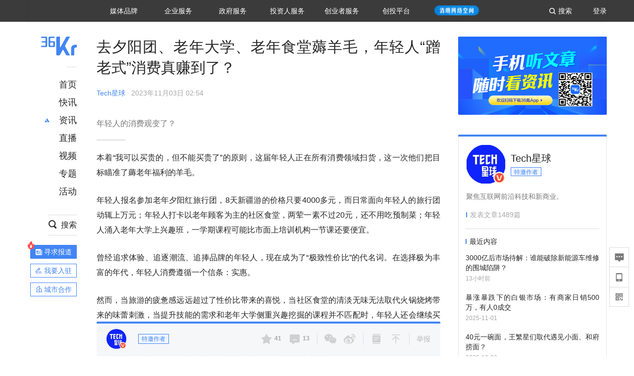

--- FILE ---
content_type: text/html; charset=utf-8
request_url: https://36kr.com/p/2501808662799753
body_size: 28923
content:
<!doctype html>
<html data-path="/p/:id">
<head>
    <meta charset="UTF-8">
    <meta name="viewport"
          content="width=device-width, user-scalable=no, initial-scale=1.0, maximum-scale=1.0, minimum-scale=1.0, viewport-fit=cover">
    <meta http-equiv="X-UA-Compatible" content="ie=edge">
    <meta name="og:url" content="https://36kr.com/p/2501808662799753"><meta name="og:type" content="article"><meta property="article:published_time" content="2025-11-10T22:28:25+08:00"><meta data-react-helmet="true" name="baidu-site-verification" content="ET7tYDCqIv"/><meta data-react-helmet="true" name="shenma-site-verification" content="8d43b014716644e38cc8fff2051c47a0_1623316092"/><meta data-react-helmet="true" name="360-site-verification" content="b14201a8708468357bd6fab4ad556b78"/><meta data-react-helmet="true" name="sogou_site_verification" content="5ZZdpkOf3U"/><meta data-react-helmet="true" name="renderer" content="webkit"/><meta data-react-helmet="true" name="apple-mobile-web-app-title" content="Title"/><meta data-react-helmet="true" name="apple-mobile-web-app-capable" content="yes"/><meta data-react-helmet="true" name="apple-mobile-web-app-status-bar-style" content="black"/><meta data-react-helmet="true" name="HandheldFriendly" content="True"/><meta data-react-helmet="true" name="MobileOptimized" content="320"/><meta data-react-helmet="true" name="applicable-device" content="pc"/><meta data-react-helmet="true" name="format-detection" content="telephone=no"/><meta data-react-helmet="true" property="og:description" content="年轻人的消费观变了？"/><meta data-react-helmet="true" property="og:image" content="https://img.36krcdn.com/hsossms/20231103/v2_45332e344b6c4b44ad4eb945024e65e6@5888275_oswg160226oswg1053oswg495_img_jpg?x-oss-process=image/resize,m_mfit,w_600,h_400,limit_0/crop,w_600,h_400,g_center"/><meta data-react-helmet="true" property="og:title" content="去夕阳团、老年大学、老年食堂薅羊毛，年轻人“蹭老式”消费真赚到了？-36氪"/><meta data-react-helmet="true" name="description" content="年轻人的消费观变了？"/><meta data-react-helmet="true" name="keywords" content="资讯,股票,创业,投资,资本市场,汽车,教育,职业,房产,36氪首发,游戏,上市,新商业,新经济,网红经济,黑科技,最前沿,最前线,无人驾驶,自动驾驶,物联网,车联网,互联网,科技"/>
    <title data-react-helmet="true">去夕阳团、老年大学、老年食堂薅羊毛，年轻人“蹭老式”消费真赚到了？-36氪</title>
    <link href="//staticx.36krcdn.com/36kr-web/static/app.c582a906.css" rel="stylesheet" />
    <link rel="stylesheet" type="text/css" href="//staticx.36krcdn.com/36kr-web/static/article.b5731980.css">
    
    <link data-react-helmet="true" href="/favicon.ico" rel="shortcut icon" type="image/vnd.microsoft.icon"/><link data-react-helmet="true" rel="dns-prefetch" href="//sta.36krcdn.com"/><link data-react-helmet="true" rel="dns-prefetch" href="//pic.36krcdn.com"/><link data-react-helmet="true" rel="dns-prefetch" href="//static.36krcdn.com"/><link data-react-helmet="true" rel="dns-prefetch" href="//img.36krcdn.com"/><link data-react-helmet="true" rel="dns-prefetch" href="//file.36krcdn.com"/><link data-react-helmet="true" rel="alternate" media="only screen and(max-width: 640px)" href="https://m.36kr.com/p/2501808662799753"/><link data-react-helmet="true" rel="canonical" href="https://36kr.com/p/2501808662799753"/><script data-react-helmet="true" >
      window.WEIXINSHARE = {
        shareTitle: "36氪_让一部分人先看到未来",
        shareImg: "https://img.36krcdn.com/20191024/v2_1571894049839_img_jpg",
        imgUrl: "https://img.36krcdn.com/20191024/v2_1571894049839_img_jpg",
        shareDesc: "36氪为您提供创业资讯、科技新闻、投融资对接、股权投资、极速融资等创业服务，致力成为创业者可以依赖的创业服务平台，为创业者提供最好的产品和服务。"
      }
    </script><script data-react-helmet="true" >
      // sem 统计代码
      var _hmt= _hmt||[];
      (function(){
        var hm = document.createElement("script");
        hm.src = "https://hm.baidu.com/hm.js?1684191ccae0314c6254306a8333d090";
        var s = document.getElementsByTagName("script")[0];
        s.parentNode.insertBefore(hm,s);
      })();
    </script><script data-react-helmet="true" >
      //百度统计代码
      var _hmt = _hmt || [];
      (function () {
          var hm = document.createElement('script');
          hm.src = "https://hm.baidu.com/hm.js?713123c60a0e86982326bae1a51083e1";
          var s = document.getElementsByTagName('script')[0];
          s.parentNode.insertBefore(hm, s);
      })();
    </script><script data-react-helmet="true" >
        // 给百度seo主动推送,  文明确认
        (function () {
          var bp = document.createElement('script');
          var curProtocol = window.location.protocol.split(':')[0];
          if (curProtocol === 'https') {
            bp.src = 'https://zz.bdstatic.com/linksubmit/push.js';
          }
          else {
            bp.src = 'http://push.zhanzhang.baidu.com/push.js';
          }
          var s = document.getElementsByTagName("script")[0];
          s.parentNode.insertBefore(bp, s);
        })();
      </script><script data-react-helmet="true" >
        // 神策统计代码
        (function(para) {
          var p = para.sdk_url, n = para.name, w = window, d = document, s = 'script',x = null,y = null;
          w['sensorsDataAnalytic201505'] = n;
          w[n] = w[n] || function(a) {return function() {(w[n]._q = w[n]._q || []).push([a, arguments]);}};
          var ifs = ['track','quick','register','registerPage','registerOnce','trackSignup', 'trackAbtest', 'setProfile','setOnceProfile','appendProfile', 'incrementProfile', 'deleteProfile', 'unsetProfile', 'identify','login','logout','trackLink','clearAllRegister','getAppStatus'];
          for (var i = 0; i < ifs.length; i++) {
            w[n][ifs[i]] = w[n].call(null, ifs[i]);
          }
          if (!w[n]._t) {
            x = d.createElement(s), y = d.getElementsByTagName(s)[0];
            x.async = 1;
            x.src = p;
            x.setAttribute('charset','UTF-8');
            y.parentNode.insertBefore(x, y);
            w[n].para = para;
          }
        })({
          sdk_url: 'https://static.sensorsdata.cn/sdk/1.12.5/sensorsdata.min.js',
          heatmap_url: 'https://static.sensorsdata.cn/sdk/1.12.5/heatmap.min.js',
          name: 'sa',
          web_url: 'https://data.corp.36kr.com/',
          server_url: "https://36kr.com/global/sensors/sa/sa",
          heatmap:{
            //default 表示开启，自动采集 $WebClick 事件，可以设置 'not_collect' 表示关闭。
            clickmap:'default',
            //default 表示开启，自动采集 $WebStay 事件，可以设置 'not_collect' 表示关闭。
            scroll_notice_map:'default'
          },
          source_type: {
            search: ['//baidu.com', 'cn.bing.com', '//sm.cn', 'quark.sm.cn'],
            social: ['.facebook.com'],
          },
          show_log: false,
        });
        (function(){
          const cookies = {};
          document.cookie.split('; ').forEach((c) => {
            const key = c.split('=')[0];
            const value = c.split('=')[1];
            cookies[key] = value;
          });
          const userid = cookies["userId"];
          const cid = cookies["kr_stat_uuid"];
          if (userid) {
            sa.login(userid);
          } else {
            sa.login(cid);
          }

          sa.quick('autoTrack');
        })();
      </script><script data-react-helmet="true" >
      window.WEIXINSHARE = {
        shareTitle: "去夕阳团、老年大学、老年食堂薅羊毛，年轻人“蹭老式”消费真赚到了？-36氪",
        shareImg: "https://img.36krcdn.com/hsossms/20231103/v2_45332e344b6c4b44ad4eb945024e65e6@5888275_oswg160226oswg1053oswg495_img_jpg?x-oss-process=image/resize,m_mfit,w_600,h_400,limit_0/crop,w_600,h_400,g_center",
        imgUrl: "https://img.36krcdn.com/hsossms/20231103/v2_45332e344b6c4b44ad4eb945024e65e6@5888275_oswg160226oswg1053oswg495_img_jpg?x-oss-process=image/resize,m_mfit,w_600,h_400,limit_0/crop,w_600,h_400,g_center",
        shareDesc: "年轻人的消费观变了？"
      }
    </script><script data-react-helmet="true" >
      (function () {
        var bp = document.createElement('script');
        var curProtocol = window.location.protocol.split(':')[0];
        if (curProtocol === 'https') {
          bp.src = 'https://zz.bdstatic.com/linksubmit/push.js';
        }
        else {
          bp.src = 'http://push.zhanzhang.baidu.com/push.js';
        }
        var s = document.getElementsByTagName("script")[0];
        s.parentNode.insertBefore(bp, s);
      })();
      </script><script data-react-helmet="true" >
        window.onload = function () {
          if (window.appletSa || sessionStorage.getItem('appletSa')) {
            sessionStorage.setItem('appletSa', window.appletSa || sessionStorage.getItem('appletSa'))
            sa.track('MediaPageVIew', {media_event_value: window.appletSa})
          }
        }
      </script><script>var __assign = (this && this.__assign) || function () {
    __assign = Object.assign || function(t) {
        for (var s, i = 1, n = arguments.length; i < n; i++) {
            s = arguments[i];
            for (var p in s) if (Object.prototype.hasOwnProperty.call(s, p))
                t[p] = s[p];
        }
        return t;
    };
    return __assign.apply(this, arguments);
};
// 埋点需求详情 https://shimo.im/sheets/aJg66OpLVX0PGC28/
/*****工具方法*****/
function isNumber(path) {
    return !isNaN(Number(path));
}
function isObj(key) {
    return typeof key === 'object';
}
/**
 * 判断obj中是否有key这个属性
 * @param obj {object}
 * @param key {string}
 */
function objHasKey(obj, key) {
    return obj.hasOwnProperty(key);
}
/**
 * @param {{
  *  control: Boolean,
  *  key: string,
  *  value: string,
  *  data?: obj,
  *  elseValue?: string
  * }} option
  *
  * 参数说明：
  * control 判断条件
  * data 最终返回的对象
  * key 添加到data中的属性
  * value 要添加的值
  * elseValue 如果control不成立，添加到data的值 传入此参数则添加，不传则不会添加
  */
function setProperty(option) {
    var _a = option.data, data = _a === void 0 ? {} : _a, key = option.key, value = option.value, control = option.control, elseValue = option.elseValue;
    if (control) {
        data[key] = value;
    }
    else if (elseValue) {
        data[key] = elseValue;
    }
    return data;
}
function getClass(attributes) {
    var classObj = attributes.class || {};
    return classObj.value || "";
}
var Platform;
(function (Platform) {
    Platform["H5"] = "H5";
    Platform["WEB"] = "web";
})(Platform || (Platform = {}));
;
function judgePlatform(userAgent) {
    if (!userAgent && typeof window !== 'undefined') {
        userAgent = navigator.userAgent;
    }
    if (!userAgent)
        return Platform.WEB;
    if (userAgent.match(/iPad|iPhone/i)) {
        return Platform.H5;
    }
    else if (userAgent.match(/Android/i)) {
        return Platform.H5;
    }
    return Platform.WEB;
}
/*****工具方法end*****/
/**
 * 统计点击跳转外链的数据
 * 包括media_content_id、media_event_value、source_id、media_source
 * @param {String} hrefValue
 */
function externalLink(hrefValue) {
    var data = {};
    var externalLinkList = [
        { pathKey: '/', mediaSourceValue: 'page_home' },
        { pathKey: 'p', mediaSourceValue: 'article' },
        { pathKey: 'newsflashes', mediaSourceValue: 'newsflash', subPathNotNumMediaSourceValue: 'page_newsflashes' },
        { pathKey: 'topics', mediaSourceValue: 'topics' },
    ];
    var pathInfo = new PathInfo(window.location.pathname);
    // 记录外链url
    data.media_content_id = hrefValue;
    // 详情页中（当前地址包含ID），含有外链，发送source_id
    Object.assign(data, setProperty({
        control: isNumber(pathInfo.sub),
        key: 'source_id',
        value: pathInfo.sub,
    }));
    // 地方站 外链记录media_event_value
    if (pathInfo.root === 'local') {
        data.media_event_value = 'local_' + pathInfo.sub;
    }
    return Object.assign(data, genMediaSource(externalLinkList, isNumber(pathInfo.sub)));
}
/**
 * 统计点击跳转www.36kr.com内链的数据
 * 根据主站路由规则,分析点击的地址
 * 收集source_id、media_source、media_event_value、media_content_type、media_content_id
 * @param {String} hrefValue
 * @param {String} className 点击的a标签所带class
 */
function internalLink(hrefValue, className) {
    var pageInfo = new PageInfo(hrefValue);
    var data = {};
    /* 聚合页跳转id */
    Object.assign(data, setProperty({
        control: pageInfo.currentPath.sub && isNumber(pageInfo.currentPath.sub) && pageInfo.destPath.sub && isNumber(pageInfo.destPath.sub),
        key: 'source_id',
        value: pageInfo.currentPath.sub,
    }));
    /* 搜索结果、资讯、地方 */
    Object.assign(data, genMediaEventValue(hrefValue));
    // 文章详情含有跳转链接
    Object.assign(data, setProperty({
        control: pageInfo.currentPath.root === 'p' && isNumber(pageInfo.currentPath.sub) && isNumber(pageInfo.destPath.sub),
        key: 'media_source',
        value: 'article',
    }));
    /* 不同页面，进入详情页 */
    Object.assign(data, intoDetailPage(pageInfo.destPath.sub));
    /* 添加media_conten_type 针对相应页面添加属性 */
    Object.assign(data, genContentTypeAndId(hrefValue, className));
    return data;
}
/**
 * 获取media_event_value统一方法
 * 点击搜索结果list和地方站list跳转到详情页
 * @param currentPath
 * @param subHref
 */
function genMediaEventValue(hrefValue) {
    var data = {};
    var key = 'media_event_value';
    var pageInfo = new PageInfo(hrefValue);
    var genMediaEventValueList = [
        { pathKey: 'search', subPathList: [
                { key: 'articles', value: 'search_articles' },
                { key: 'newsflashes', value: 'search_flashnews' },
                { key: 'video', value: 'search_videos' },
                { key: 'monographic', value: 'search_topics' },
                { key: 'user', value: 'search_writer' },
            ] },
        { pathKey: 'information', subPathList: [
                'web_news', 'contact', 'enterpriseservice', 'happy_life', 'travel',
                'real_estate', 'web_recommend', 'technology', { key: 'zhichang', value: 'web_zhichang' }, 'innovate',
            ] },
        { pathKey: 'local' }
    ];
    for (var _i = 0, genMediaEventValueList_1 = genMediaEventValueList; _i < genMediaEventValueList_1.length; _i++) {
        var pathItem = genMediaEventValueList_1[_i];
        if (pageInfo.currentPath.root === pathItem.pathKey) {
            if (pageInfo.currentPath.root === 'local') {
                // 城市
                data.media_event_value = 'local_' + pageInfo.currentPath.sub;
            }
            else {
                for (var _a = 0, _b = pathItem.subPathList; _a < _b.length; _a++) {
                    var subPathItem = _b[_a];
                    var value = isObj(subPathItem) ? subPathItem.value : subPathItem;
                    var subPathKey = isObj(subPathItem) ? subPathItem.key : subPathItem;
                    if (pageInfo.currentPath.sub === subPathKey) {
                        Object.assign(data, setProperty({
                            control: isNumber(pageInfo.destPath.sub),
                            key: key,
                            value: value,
                        }));
                    }
                }
            }
        }
    }
    return data;
}
/**
 * 不同页面点击详情链接跳转到详情页，添加media_source
 * @param subHref
 */
function intoDetailPage(subHref) {
    var pathInfo = new PathInfo(window.location.pathname);
    var intoDetailPageList = [
        { pathKey: '/', mediaSourceValue: 'page_home' },
        { pathKey: '/video', mediaSourceValue: 'page_video' },
        { pathKey: '/topics', mediaSourceValue: 'page_topics' },
        { pathKey: 'newsflashes', control: isNumber(pathInfo.sub), mediaSourceValue: 'newsflash', subPathNotNumMediaSourceValue: 'page_newsflashes' },
        { pathKey: 'information', mediaSourceValue: 'page_information' },
        { pathKey: 'search', mediaSourceValue: 'page_search' },
        { pathKey: 'Calendar', mediaSourceValue: 'calendar' },
        { pathKey: 'user', mediaSourceValue: 'user' },
        { pathKey: 'motif', mediaSourceValue: 'motif' },
        { pathKey: 'topics', mediaSourceValue: 'topics' },
        { pathKey: 'video', mediaSourceValue: 'video' },
        { pathKey: 'audio', mediaSourceValue: 'audio' },
    ];
    return genMediaSource(intoDetailPageList, isNumber(subHref));
}
/**
 * 获取media_source统一方法
 * 记录从何处跳转到的详情页
 * @param pathList
 * @param control
 */
function genMediaSource(pathList, control) {
    var pathInfo = new PathInfo(window.location.pathname);
    var key = 'media_source';
    var data = {};
    for (var _i = 0, pathList_1 = pathList; _i < pathList_1.length; _i++) {
        var pathItem = pathList_1[_i];
        if (pathInfo.path === pathItem.pathKey) {
            data.media_source = pathItem.mediaSourceValue;
        }
        else if (pathInfo.root === pathItem.pathKey && pathInfo.sub) {
            Object.assign(data, setProperty({
                control: objHasKey(pathItem, 'control') ? pathItem.control : control,
                key: key,
                value: pathItem.mediaSourceValue,
                elseValue: pathItem.subPathNotNumMediaSourceValue || null,
            }));
        }
    }
    return data;
}
/**
 * 记录跳转到的具体内容类型和具体内容id
 * @param hrefValue
 * @param className
 */
function genContentTypeAndId(hrefValue, className) {
    // 设置media_content_type和media_content_id
    var pageInfo = new PageInfo(hrefValue);
    var genContentTypeAndIdList = [
        {
            key: 'p',
            setData: {
                media_content_type: 'article',
                media_content_id: pageInfo.destPath.sub,
            }
        },
        {
            key: 'newsflashes',
            setData: {
                media_content_type: 'flashnews',
                media_content_id: pageInfo.destPath.sub,
            }
        },
        {
            key: 'video',
            setData: {
                media_content_type: 'video',
                media_content_id: pageInfo.destPath.sub,
            }
        },
        {
            key: 'v-video',
            setData: {
                media_content_type: 'video_portrait',
                media_content_id: pageInfo.destPath.sub,
            }
        },
        {
            key: 'topics',
            setData: {
                media_content_type: 'topic',
                media_content_id: pageInfo.destPath.sub,
            }
        },
        {
            key: 'motif',
            setData: {
                media_content_type: (function () {
                    // TODO 这里声明了一个自执行函数，判断是否为商业主题后，给media_conten_type不同的值，可否优化?
                    var isMotifList = pageInfo.currentPath.root === 'motif-catalog' && pageInfo.currentPath.sub === 'recomend';
                    var isHomeEntry = className.includes('businessMotifHome-main-item-top-a');
                    var isBusinessMotif = isMotifList || isHomeEntry;
                    return isBusinessMotif ? 'business_motif' : 'motif';
                })(),
                media_content_id: pageInfo.destPath.sub,
            }
        },
        {
            key: 'user',
            setData: {
                media_content_type: 'user',
                media_content_id: pageInfo.destPath.sub,
            }
        },
        {
            key: 'column',
            setData: {
                media_content_type: 'audio',
                media_content_id: pageInfo.destPath.sub,
            }
        },
    ];
    var data = {};
    if (!isNumber(pageInfo.destPath.sub))
        return data;
    for (var _i = 0, genContentTypeAndIdList_1 = genContentTypeAndIdList; _i < genContentTypeAndIdList_1.length; _i++) {
        var hrefItem = genContentTypeAndIdList_1[_i];
        if (pageInfo.destPath.root === hrefItem.key) {
            data = hrefItem.setData;
        }
    }
    return data;
}
/**
 * 根据高阶组件中，向a标签插入的属性
 * 收集对应的广告信息 和 从哪个具体推荐位跳转到的详情页
 * 对应的广告信息有
 * @param elementTarget 点击的a标签
 */
function genPropertyAccordingToAttribute(elementTarget) {
    // 推荐位跳转到详情页
    var operation_list = elementTarget.getAttribute('sensors_operation_list');
    // 运营位上具体第几帧、第几位、日签的日期
    var index_num = elementTarget.getAttribute('sensors_index_num');
    // 广告事件： 1、曝光  2、点击
    var operate_type = elementTarget.getAttribute('sensors_operate_type');
    // 具体广告位置id
    var position_id = elementTarget.getAttribute('sensors_position_id');
    // 具体广告的plan_id
    var plan_id = elementTarget.getAttribute('sensors_media_content_id');
    var genPropertyAccordingToAttributeList = [
        {
            control: operation_list === 'page_flow' && window.location.pathname === '/',
            key: 'operation_list',
            value: 'latest_articles',
            elseValue: 'page_flow'
        },
        {
            control: operation_list === 'banner',
            key: 'operation_list',
            value: 'banner'
        },
        {
            control: operation_list === 'banner_right',
            key: 'operation_list',
            value: 'banner_right'
        },
        {
            control: operation_list === 'author_latest_article',
            key: 'operation_list',
            value: 'author_latest_article'
        },
        {
            control: operation_list === 'specialtopic_recommend',
            key: 'operation_list',
            value: 'specialtopic_recommend'
        },
        {
            control: operation_list === 'video_recommend',
            key: 'operation_list',
            value: 'video_recommend'
        },
        {
            control: operation_list === 'dailyword',
            key: 'operation_list',
            value: 'dailyword'
        },
        {
            control: operation_list === 'latest_newsflash',
            key: 'operation_list',
            value: 'latest_newsflash'
        },
        {
            control: operation_list === 'business_motif',
            key: 'operation_list',
            value: 'business_motif'
        },
        {
            control: operation_list === 'hotlist',
            key: 'operation_list',
            value: 'hotlist'
        },
        {
            control: operation_list === 'latest_videos',
            key: 'operation_list',
            value: 'latest_videos'
        },
        {
            control: operation_list === 'recommend_motif',
            key: 'operation_list',
            value: 'recommend_motif'
        },
        {
            control: operation_list === 'hot_author',
            key: 'operation_list',
            value: 'hot_author'
        },
        {
            control: operation_list === 'next_card',
            key: 'operation_list',
            value: 'next_card'
        },
        {
            control: index_num,
            key: 'media_index_number',
            value: index_num
        },
        {
            control: operate_type,
            key: 'operate_type',
            value: operate_type
        },
        {
            control: position_id,
            key: 'position_id',
            value: position_id
        },
        {
            control: plan_id,
            key: 'media_content_id',
            value: plan_id
        },
        {
            control: operate_type || position_id,
            key: 'media_content_type',
            value: 'ad'
        },
        {
            control: position_id === '827' || operation_list === 'home_top',
            key: 'operation_list',
            value: 'home_top'
        },
        {
            control: position_id === '817',
            key: 'operation_list',
            value: 'article_bottom'
        },
        {
            control: position_id === '835',
            key: 'operation_list',
            value: 'comment_bottom'
        },
    ];
    var data = {};
    for (var _i = 0, genPropertyAccordingToAttributeList_1 = genPropertyAccordingToAttributeList; _i < genPropertyAccordingToAttributeList_1.length; _i++) {
        var infoItem = genPropertyAccordingToAttributeList_1[_i];
        Object.assign(data, setProperty(infoItem));
    }
    return data;
}
// 暴露给神策api的方法，此方法返回的object，神策会统一收集上报
function manualMain(elementTarget) {
    if (elementTarget.tagName.toLowerCase() !== 'a')
        throw Error('目前只收集点击a标签所跳转的信息');
    // TODO: 需要区分H5还是web
    var data = {
        platform: judgePlatform(window &&
            window.initialState &&
            window.initialState.navigator &&
            window.initialState.navigator.userAgent)
    };
    var attributes = elementTarget.attributes;
    var hrefObj = attributes.href || {};
    var className = getClass(attributes);
    var hrefValue = hrefObj.value || "";
    if ((/(http|ftp|https):\/\//.test(hrefValue) && !hrefValue.includes('36kr.com')) ||
        (/(http|ftp|https):\/\//.test(hrefValue) && hrefValue.includes('36kr.com/api/ad/'))) {
        Object.assign(data, externalLink(hrefValue));
    }
    else {
        var internalLinkHrefValue = hrefValue;
        if (hrefValue.includes('36kr.com'))
            internalLinkHrefValue = hrefValue.split('36kr.com')[1];
        Object.assign(data, internalLink(internalLinkHrefValue, className));
    }
    // 通过标签属性，添加相关信息
    Object.assign(data, genPropertyAccordingToAttribute(elementTarget));
    return data;
}
/**
 * 根据传入的地址生成路径信息
 */
var PathInfo = /** @class */ (function () {
    function PathInfo(path) {
        this.path = path;
        var pathArr = path.split('/').filter(function (x) { return x !== ""; });
        this.root = pathArr[0];
        this.sub = pathArr[1];
    }
    return PathInfo;
}());
// 分析当前地址和传入的地址，生成当前页面的地址信息，方便业务中的数据分析
var PageInfo = /** @class */ (function () {
    function PageInfo(href) {
        this.destPath = __assign({}, new PathInfo(href), new SourcePath(href));
        this.currentPath = __assign({}, new PathInfo(window.location.pathname), new SourcePath(window.location.pathname));
    }
    return PageInfo;
}());
var SourcePath = /** @class */ (function () {
    function SourcePath(href) {
        this.group = SourcePath.groupFn(href);
    }
    SourcePath.groupFn = function (href) {
        var pathInfo = new PathInfo(href);
        if (pathInfo.sub && isNumber(pathInfo.sub)) {
            return 'content';
        }
        else {
            return 'default';
        }
    };
    return SourcePath;
}());
// 区分埋点的“关键事件”
function getCaseKey(data) {
    if (data.hasOwnProperty('operate_type') ||
        data.hasOwnProperty('position_id')) {
        return 'MediaWebAD';
    }
    else {
        return 'MediaWebRead';
    }
}
function coverTagAClickEvent() {
    // document.querySelectorAll('a').forEach(item => {
    document.getElementById('app').addEventListener('click', function (e) {
        // 兼容性处理
        var event = e || window.event;
        var eventPath = event.path || [];
        var target = eventPath.filter(function (x) {
            return x && x.nodeName && x.nodeName.toLocaleLowerCase() === 'a';
        });
        // 判断是否匹配目标元素
        if (target.length !== 0) {
            var elementTarget = target[target.length - 1];
            if (elementTarget.getAttribute('sensors_do_not_send_data'))
                return;
            var targetValue_1 = elementTarget.getAttribute('target');
            var targetHref = elementTarget.getAttribute('href');
            var url_1 = elementTarget.href;
            var data = manualMain(elementTarget);
            if (!targetHref)
                return;
            if (!targetValue_1)
                e.preventDefault();
            if (window.sa && window.sa.track) {
                window.sa.track(getCaseKey(data), data, function () {
                    if (!targetValue_1)
                        location.href = url_1;
                });
            }
            else {
                if (!targetValue_1)
                    location.href = url_1;
            }
        }
    });
    // });
}
// 手动埋点内容
window.onload = function () {
    setTimeout(function () {
        coverTagAClickEvent();
    }, 0);
};

//# sourceMappingURL=main.js.map
</script>
</head>
<body>
<div id="app"><div class="kr-article-box"><div class="box-kr-article-new-y"><div class="kr-layout"><div></div><div class="kr-layout-main clearfloat"><div class="kr-header " style="opacity:1;transform:translateY(-0px)"><div class="kr-header-main "><div class="kr-header-content"><div class="user-login" style="display:none"><img alt="" class="user-pic"/><div class="pull-down"><a class="ellipsis-1 user-name" title="" href="/usercenter/basicinfo" target="_blank" rel="noopener noreferrer"></a><a class="ellipsis-1 " title="账号设置" href="/usercenter/account-password" target="_blank" rel="noopener noreferrer">账号设置</a><a class="ellipsis-1 " title="我的关注" href="/usercenter/follow" target="_blank" rel="noopener noreferrer">我的关注</a><a class="ellipsis-1 " title="我的收藏" href="/usercenter/favorite" target="_blank" rel="noopener noreferrer">我的收藏</a><a class="ellipsis-1 " title="申请的报道" href="/seek-report-new?tabKey=2" target="_blank" rel="noopener noreferrer">申请的报道</a><a class="ellipsis-1 " title="退出登录" target="_blank" rel="noopener noreferrer">退出登录</a></div></div><div class="user-login" style="display:inline-block"><div class="text">登录</div></div><div class="kr-header-search-entry clearfloat"><div class="search-button"><span class="search-icon"></span><span class="search-text weight-bold">搜索</span></div></div><div><ul class="business-nav"><li class="nav-wrapper nav-wrapper-two-col"><div class="sub-nav-wrapper" style="transform:scaleY(0.125);transition-duration:0.6666666666666666s"><div class="sub-nav-item"><a class="sub-nav-name " href="https://img.36krcdn.com/hsossms/20230605/v2_384be8e4c1e942a28cf13a2e427fe211@18900718_oswg78404oswg320oswg320_img_png" target="_blank" rel="noopener noreferrer"><span>36氪Auto</span></a></div><div class="sub-nav-item"><a class="sub-nav-name " href="https://img.36krcdn.com/hsossms/20230605/v2_636063907bdc44389b46e7db9c761a38@18900718_oswg62424oswg320oswg320_img_png" target="_blank" rel="noopener noreferrer"><span>数字时氪</span></a></div><div class="sub-nav-item"><a class="sub-nav-name " href="https://img.36krcdn.com/hsossms/20230210/v2_38d1cdabc8404b00806de58cbedb3b7b_oswg27031oswg320oswg320_img_png" target="_blank" rel="noopener noreferrer"><span>未来消费</span></a></div><div class="sub-nav-item"><a class="sub-nav-name " href="https://img.36krcdn.com/hsossms/20230605/v2_da74c43ba887426f8fbccaede691b844@18900718_oswg76573oswg320oswg320_img_png" target="_blank" rel="noopener noreferrer"><span>智能涌现</span></a></div><div class="sub-nav-item"><a class="sub-nav-name " href="https://img.36krcdn.com/hsossms/20230209/v2_8c2233c88a854c6496ff4f7842a9f9dd_oswg17629oswg320oswg320_img_png" target="_blank" rel="noopener noreferrer"><span>未来城市</span></a></div><div class="sub-nav-item"><a class="sub-nav-name " href="https://img.36krcdn.com/hsossms/20230605/v2_632f36f1c5904a539a1e57efe4497e3a@18900718_oswg63630oswg320oswg320_img_png" target="_blank" rel="noopener noreferrer"><span>启动Power on</span></a></div><div class="sub-nav-item"><a class="sub-nav-name " href="http://letschuhai.com" target="_blank" rel="noopener noreferrer"><span>36氪出海</span></a></div><div class="sub-nav-item"><a class="sub-nav-name " href="https://img.36krcdn.com/hsossms/20230605/v2_89fa42090fae495ca5e45ba921ee42ff@18900718_oswg65306oswg320oswg320_img_png" target="_blank" rel="noopener noreferrer"><span>36氪研究院</span></a></div><div class="sub-nav-item"><a class="sub-nav-name " href="https://img.36krcdn.com/hsossms/20231204/v2_3b8447ffdda24a38a30fd839fd934baa@000000_oswg40121oswg430oswg430_img_jpeg" target="_blank" rel="noopener noreferrer"><span>潮生TIDE</span></a></div><div class="sub-nav-item"><a class="sub-nav-name " href="https://img.36krcdn.com/hsossms/20230605/v2_c4720503500642d294b5be04064ef870@18900718_oswg58529oswg320oswg320_img_png" target="_blank" rel="noopener noreferrer"><span>36氪企服点评</span></a></div><div class="sub-nav-item"><a class="sub-nav-name " href="https://img.36krcdn.com/hsossms/20230209/v2_d6d3f8b57fa04507915c48adf0f9620d_oswg16586oswg320oswg320_img_png" target="_blank" rel="noopener noreferrer"><span>36氪财经</span></a></div><div class="sub-nav-item"><a class="sub-nav-name " href="https://img.36krcdn.com/hsossms/20230605/v2_efc94b0cce7043dbac883c1dfe00c810@18900718_oswg57046oswg320oswg320_img_png" target="_blank" rel="noopener noreferrer"><span>职场bonus</span></a></div><div class="sub-nav-item"><a class="sub-nav-name " href="https://img.36krcdn.com/hsossms/20230209/v2_9eb02027be264174b61b9d49c391ca75_oswg15571oswg320oswg320_img_png" target="_blank" rel="noopener noreferrer"><span>36碳</span></a></div><div class="sub-nav-item"><a class="sub-nav-name " href="https://img.36krcdn.com/hsossms/20230605/v2_86f220b69e164751946d583b5472c857@18900718_oswg97988oswg320oswg320_img_png" target="_blank" rel="noopener noreferrer"><span>后浪研究所</span></a></div><div class="sub-nav-item"><a class="sub-nav-name " href="https://img.36krcdn.com/hsossms/20230209/v2_0c6a697748b54beea356d6e1f1fcec5f_oswg17066oswg320oswg320_img_png" target="_blank" rel="noopener noreferrer"><span>暗涌Waves</span></a></div><div class="sub-nav-item"><a class="sub-nav-name " href="https://img.36krcdn.com/hsossms/20230209/v2_2f845ed16244458d8887a5526c63c6d6_oswg17346oswg320oswg320_img_png" target="_blank" rel="noopener noreferrer"><span>硬氪</span></a></div></div><div class="nav-label "><span>媒体品牌</span></div></li><li class="nav-wrapper "><div class="sub-nav-wrapper" style="transform:scaleY(0.25);transition-duration:0.3333333333333333s"><div class="sub-nav-item"><a class="sub-nav-name " href="https://q.36kr.com" target="_blank" rel="noopener noreferrer"><span>企业号</span></a></div><div class="sub-nav-item"><a class="sub-nav-name " href="https://www.36dianping.com/" target="_blank" rel="noopener noreferrer"><span>企服点评</span></a></div><div class="sub-nav-item"><a class="sub-nav-name " href="https://36kr.com/academe" target="_blank" rel="noopener noreferrer"><span>36Kr研究院</span></a></div><div class="sub-nav-item"><a class="sub-nav-name " href="https://innovation.36kr.com" target="_blank" rel="noopener noreferrer"><span>36Kr创新咨询</span></a></div></div><div class="nav-label "><span>企业服务</span></div></li><li class="nav-wrapper "><div class="sub-nav-wrapper" style="transform:scaleY(0.5);transition-duration:0.16666666666666666s"><div class="sub-nav-item"><a class="sub-nav-name " href="https://www.36kr.com/p/2492318105786505" target="_blank" rel="noopener noreferrer"><span>核心服务</span></a></div><div class="sub-nav-item"><a class="sub-nav-name " href="https://36kr.com/policy" target="_blank" rel="noopener noreferrer"><span>城市之窗</span></a></div></div><div class="nav-label "><span>政府服务</span></div></li><li class="nav-wrapper "><div class="sub-nav-wrapper" style="transform:scaleY(0.16666666666666666);transition-duration:0.5s"><div class="sub-nav-item"><a class="sub-nav-name " href="https://topics.36kr.com/topic/1645523444931974" target="_blank" rel="noopener noreferrer"><span>创投发布</span></a></div><div class="sub-nav-item"><a class="sub-nav-name " href="https://36kr.com/LPlan" target="_blank" rel="noopener noreferrer"><span>LP源计划</span></a></div><div class="sub-nav-item"><a class="sub-nav-name " href="https://36kr.com/VClub" target="_blank" rel="noopener noreferrer"><span>VClub</span></a></div><div class="sub-nav-item"><a class="sub-nav-name " href="https://36kr.com/organization/" target="_blank" rel="noopener noreferrer"><span>VClub投资机构库</span></a></div><div class="sub-nav-item"><a class="sub-nav-name " href="https://36kr.com/topics/1620276089894403" target="_blank" rel="noopener noreferrer"><span>投资机构职位推介</span></a></div><div class="sub-nav-item"><a class="sub-nav-name " href="https://pitchhub.36kr.com/audit-investor" target="_blank" rel="noopener noreferrer"><span>投资人认证</span></a></div></div><div class="nav-label "><span>投资人服务</span></div></li><li class="nav-wrapper "><div class="sub-nav-wrapper" style="transform:scaleY(0.25);transition-duration:0.3333333333333333s"><div class="sub-nav-item"><a class="sub-nav-name " href="https://36kr.com/seek-report-new" target="_blank" rel="noopener noreferrer"><span>寻求报道</span></a></div><div class="sub-nav-item"><a class="sub-nav-name " href="https://img.36krcdn.com/hsossms/20230209/v2_95565530d4d94dc4ad904f3131c7b690_oswg23055oswg320oswg320_img_png" target="_blank" rel="noopener noreferrer"><span>36氪Pro</span></a></div><div class="sub-nav-item"><a class="sub-nav-name " href="https://topics.36kr.com/topic/1961250130199045" target="_blank" rel="noopener noreferrer"><span>创投氪堂</span></a></div><div class="sub-nav-item"><a class="sub-nav-name " href="https://36kr.com/project-form/settled" target="_blank" rel="noopener noreferrer"><span>企业入驻</span></a></div></div><div class="nav-label "><span>创业者服务</span></div></li><li class="nav-wrapper "><div class="sub-nav-wrapper" style="transform:scaleY(Infinity);transition-duration:0s"></div><div class="nav-label "><span>创投平台</span></div></li></ul></div><div class="wise-entry-box"><div class="wise-entry-box-box"><a href="https://36kr.com/topics/799051634713857" class="wise-entry-one" target="_blank" rel="noopener noreferrer"> </a><a href="http://www.bjjubao.org.cn/node_1606.html" class="wise-entry-two" target="_blank" rel="noopener noreferrer"> </a><a href="ttps://36kr.com/topics/799051634713857" class="wise-entry-three" target="_blank" rel="noopener noreferrer"> </a></div></div></div></div></div><div class="main-left"><div class="kr-sider-wrapper fixed " style="transform:translate(0, -0px) translateZ(0);top:44px"><div class="kr-sider "><a href="/" class="go-home clearfloat"><div class="logo"></div></a><div class="kr-sider-shadow-wrapper clearfloat"><div class="line"></div><ul class="kr-channel-nav"><li class="channel-item"><div class="sub-title"><a class="name weight-bold " href="/" id="home">首页</a></div></li><li class="channel-item"><div class="sub-title"><a class="name weight-bold " href="/newsflashes/" id="newsflash">快讯</a></div></li><li class="channel-item"><div class="sub-title"><span class="open-icon close"></span><a class="name weight-bold " href="/information/web_news/" id="information">资讯</a></div><div class="sub-list "><ul class="sub-list-right"><li class="sub-item"><a href="/information/web_recommend/" class="">推荐</a></li><li class="sub-item"><a href="/information/ccs/" class="">财经</a></li><li class="sub-item"><a href="/information/AI/" class="">AI</a></li><li class="sub-item"><a href="/information/aireport/" class="">自助报道</a></li><li class="sub-item"><a class="">城市</a></li></ul><ul class="sub-list-left"><li class="sub-item"><a href="/information/web_news/latest/" class="">最新</a></li><li class="sub-item"><a href="/information/contact/" class="">创投</a></li><li class="sub-item"><a href="/information/travel/" class="">汽车</a></li><li class="sub-item"><a href="/information/technology/" class="">科技</a></li><li class="sub-item"><a href="/information/shuzihua/" class="">专精特新</a></li></ul></div></li><li class="channel-item"><div class="sub-title"><a class="name weight-bold " href="/live/channel" id="liveChannel">直播</a></div></li><li class="channel-item"><div class="sub-title"><a class="name weight-bold " href="/video/" id="video">视频</a></div></li><li class="channel-item"><div class="sub-title"><a class="name weight-bold " href="/topics/" id="special-topic">专题</a></div></li><li class="channel-item"><div class="sub-title"><a class="name weight-bold " href="/activity" id="activity">活动</a></div></li><div class="local-list" style="display:none"><span class="triangle"></span></div></ul><div class="kr-search-entry clearfloat"><div class="search-button"><span class="search-icon"></span><span class="search-text weight-bold">搜索</span></div></div><div class="seek-report-wrap"><span class="hot-icon"></span><a href="/seek-report-new?t=1762784905360" class="seek-report" target="_blank" rel="noopener noreferrer nofollow"><span class="seek-report-icon"></span><span class="seek-report-text">寻求报道</span></a></div><div><div class="i-want-contribution"><span class="i-want-contribution-icon"></span><span class="i-want-contribution-text">我要入驻</span></div></div><a href="/station-business" class="station-business" target="_blank" rel="noopener noreferrer nofollow"><span class="station-business-icon"></span><span class="station-business-text">城市合作</span></a></div></div></div></div><div class="main-right "><div class="kr-layout-content"><div class="kr-article"><div class="kr-article-inner"><div class="article-detail-wrapper-box"><div><div class="article-left-container"><div class="article-content"><div class="article-mian-content"><div class="article-wrapper common-width"><div class="common-width"><div><h1 class="article-title margin-bottom-20 common-width">去夕阳团、老年大学、老年食堂薅羊毛，年轻人“蹭老式”消费真赚到了？</h1><div class="article-title-icon common-width margin-bottom-40"><a class="title-icon-item item-a" href="/user/10795712" target="_blank" rel="nofollow noopener noreferrer">Tech星球</a><span class="title-icon-item item-time"><i>·</i>2023年11月03日 10:54</span></div><div class="summary">年轻人的消费观变了？</div></div></div><div class="common-width margin-bottom-20"><div class="common-width content articleDetailContent kr-rich-text-wrapper"><p>本着“我可以买贵的，但不能买贵了”的原则，这届年轻人正在所有消费领域扫货，这一次他们把目标瞄准了薅老年福利的羊毛。</p><p>年轻人报名参加老年夕阳红旅行团，8天新疆游的价格只要4000多元，而日常面向年轻人的旅行团动辄上万元；年轻人打卡以老年顾客为主的社区食堂，两荤一素不过20元，还不用吃预制菜；年轻人涌入老年大学上兴趣班，一学期课程可能比市面上培训机构一节课还要便宜。</p><p>曾经追求体验、追逐潮流、追捧品牌的年轻人，现在成为了“极致性价比”的代名词。在选择极为丰富的年代，年轻人消费遵循一个信条：实惠。</p><p>然而，当旅游的疲惫感远远超过了性价比带来的喜悦，当社区食堂的清淡无味无法取代火锅烧烤带来的味蕾刺激，当提升技能的需求和老年大学侧重兴趣挖掘的课程并不匹配时，年轻人还会继续买单吗？</p><h2>01 极致性价比，年轻人涌入老年大学、夕阳红旅行团</h2><p>如果用一个词来形容中老年人的消费偏好，极致性价比是再适合不过的了。</p><blockquote><p>今年9月，王倩报名了北京一所老年大学的油画和瑜伽课程，价格分别为600元/15次和450元/15次，一节课仅需30元～40元，一学期课程都超不过外面很多培训机构一节课的费用。</p></blockquote><p>不过，这并不是最便宜的。在王倩向Tech星球提供的上述老年大学课程和相关费用中，最便宜的工笔人物课只需要260元/15次，最贵的形体模特课也不过1300元/15次。而市面上，形体模特课动辄5000元。</p><p>王倩所报的老年大学油画班有18位学员，00后的她，年纪最小，班长是一位60多岁的退休老人。已经上过7周课的王倩，感觉整个课堂就像一个大家庭，老人们会带着自己煮的茶叶蛋、烘培的面包，或者各种水果零食过来分给大家。</p><p>在老年大学，油画课更偏向于兴趣教学，而非技法，也不会制定各种考核标准。王倩说，过往无论是中学时期的美术联考，还是大学时期的专业绩点，亦或是工作需求，画画总不免背负一定压力，在这里她可以纯粹地享受画画。而且，作为油画课唯一的年轻人，又有绘画基础，王倩经常会帮助老年人改画，到现在，每周老人们都开始排队等着王倩改画。</p><p>她在这里得到了极大的情绪满足，每周自己的作品都会被老师拿来夸赞。“油画课排在周一，很多打工人的周一通常是痛苦且焦虑的，而我的周一是非常快乐的”，王倩说。</p><p>像王倩这样在“蹭老式消费”中找到乐趣的年轻人不在少数。路远曾经用700元的价格在北戴河畅玩了7天，关键还包吃、包住、包来回的车票，省钱的秘诀是参加夕阳红老年旅游团。</p><p>路远的另一次经历是从成都去九寨沟，“3天只花了500元，也是包吃包住包车票”，这些团一般都是超大团，20人起步，比如去北戴河那次是50多人加起来3000多岁了，“老年人不适宜长途旅行，因此一般会选择居住地附近的旅游景点，大巴去大巴回”，路远总结道。</p><p>这一路上他给叔叔阿姨们拍照，拿行李，一个旅程下来，不少人要给他介绍工作和女朋友。</p><p>在吃饭消费上，年轻人也正与中老年群体产生交集。在上海、北京、杭州等城市，越来越多年轻人，开始涌入社区老年食堂。</p><p>Tech星球实地探访了上海一家老年食堂，食堂菜品以本帮菜为主，东坡肉一份9块，9块的红烧大排、酱鸭腿7.5元一只、5元一份的芹菜炒肉、4元一份的炖豆腐，两素一荤基本在20元以下。</p><p>在老年食堂里，年轻人不仅能以远低于动辄30元起步的外卖价格，收获一份丰盛的午餐，还可以逃离各式预制菜。</p><h2>02 体验打折：作息差别大、抢不到早餐、课程进度慢</h2><p>去老年社区食堂吃饭、参加夕阳红旅行团旅行……年轻人晒出的“养老式”生活，近期不断在网络上走红，又被网友称为“蹭老式”消费。但当年轻人收获了极具性价比价格等快乐之后，在这些以中老年群体为主的消费场景中，也经历着让他们烦恼的体验和服务。</p><p>比如，如果你不是社牛，混入夕阳红旅行团将是另一番境地。</p><p>老年人的作息和年轻人存在很大差别，他们习惯早睡早起，并且体力惊人。一位参加过夕阳红旅行团的年轻人向Tech星球吐槽道，他们当时要求早上7点半集合，他7点10分下去吃早餐，发现几乎所剩无几。到车上一看，恍然大悟：叔叔阿姨们都是一人拿好几个鸡蛋。第二天，他提前买了一个馕当做早饭。</p><p>“叔叔阿姨们想去鸽子山看日出，早上三点要起床，但实际鸽子山登顶快的话都用不了10分钟，酒店离鸽子山也不到20公里，一整天下来及其疲惫。”路远吐槽道。</p><p>如果你和老年人分到一个房间，那将彻底感受到老年人的热情。“只要回房间就要不停讲话，都12点了，有时候我说了我要休息了，他们还会继续。”</p><p>除了老年旅行团、老年社区食堂，养老院也成了年轻人解锁“蹭老式”消费的新场景。</p><p>98年的小月今年从大厂裸辞之后，在河南许昌的一家养老院体验了一个月生活。最开始她打算以义工身份，通过劳动换取食宿，不过由于已经有专业护工团队，最终养老院负责人同意她以半义工身份住进来。一个月时间，共计花费了不到1000元。</p><p>跟小月想象中不一样的是，很多老人都是“十八般武艺”齐全，日常她会陪伴老人打电竞游戏、打麻将等，也学会了国画、打太极等新技能。</p><p>不过，在养老院生活也有很多不方便地方。比如通常晚上8点～9点已经熄灯睡觉，早晨7点开始吃做饭，对于习惯了996工作制、熬夜加班的小月来说，经常会错过早饭时间，而且由于担心老人自己在房间摔倒，都是去养老院里的公共洗浴中心洗澡，因此小月也必须把洗漱时间早早安排好。</p><p>同样，极致性价比的老年大学培训班，可能也无法满足那些想要获得一项专业技能的年轻人需求。</p><p>以油画课程为例，王倩说，课程需要兼顾不同年龄、不同绘画基础老人的需求，因此教学进度会比较慢，油画课老师会根据每个老年人特长帮助他们绘画，核心是鼓励老年人敢画、画的开心，比如最近在画的“戴珍珠耳环的少女”，如果老年人对人像不感兴趣，他们也可以去画风景。因此，如果年轻人想在这里学到一些特别专业深入的绘画知识或者技法，是不太现实的。</p><p>此外，老年大学的上课时间是周一到周五，除非是自由职业者，否则很难在这个时间段来上课。老年大学课程设置可供年轻人选择的也并不多，王倩介绍，比如舞蹈编排、形体训练、音乐选择等，都是更偏向老年人喜好，她所在的老年大学，年轻人报名最多的是午休时间段的是瑜伽课。</p><h2>03 薅羊毛还是尝鲜打卡，“蹭老式”消费能火多久？</h2><p>近两年，从剩菜盲盒、临期食品，到热衷逛折扣店，年轻人“薅羊毛”方式不断翻新。只不过，眼下流行的“蹭老式”消费，大家更多的顾虑是，会不会挤兑到老年人福利资源，以及是否真能“薅到羊毛”？</p><p>王倩对此感触颇深。从老年大学上完油画课后，她分享的一条体验笔记，迅速在网上走红，源源不断有年轻人前来咨询，让她有些慌张。王倩赶紧在笔记末尾新加了一句话，“理性咨询，不要盲目跟风，尽量按时上课学习。”王倩说，不希望年轻人只是来尝鲜打卡，而是真的有合适时间、也有合适的课程学习，避免挤兑到老年人福利资源。</p><p>并且，目前只有少部分老年大学没有设置年龄下限，或者是在报名或者入学人员不足时，才会将剩余名额向年轻人开放。例如，有年轻人就在社交平台表示，去线下咨询老年大学上课时，被告知目前已经是优先45岁以上，无法满足年龄需求的年轻人只能补位等空缺名额。</p><p>一位老年大学招生工作人员向Tech星球表示，虽然不断有年轻人加入，但整体占比较少，因为是周一到周五时间上课，且在师资水平上，可以保证是专业院校毕业的教师，但与外面培训班里宣传的名师能帮助年轻人提升技能不同，老年大学的课程以发掘兴趣为主，目前更多吸引到宝妈、自由职业者等新的群体加入。</p><p>而去养老院也很难让年轻人真正“薅到羊毛”。杨阳会定期去养老院居住，陪伴奶奶，在她看来，年轻人如果仅是为了省钱“蹭”住养老院并不现实，因为作息时间、每日通勤距离等都是需要考虑的问题。并且，真正高性价比的养老院通常是“一床位难求”，很多私立的养老院机构价格并不便宜，以她所居住的哈尔滨的一所养老院为例，单间一个月费用为4000元。</p><p>一位许昌的养老院负责人介绍，目前年轻人入住养老院价格为1800元/月，最近有50多位年轻人前来咨询，主要以95后居多，也会有00后，大家的目的并不相同，95后入住养老院是希望换一种生活方式，而00后更多地是出于好奇，来体验养老生活。</p><p>因此，整体来看，目前确实有少部分年轻人可以实现低价吃一顿饭、玩一趟旅游，但是很多“蹭老式”消费很难覆盖到更大范围的年轻人群体。</p><p>本文来自微信公众号<a target="_blank" rel="noopener noreferrer nofollow" href="http://mp.weixin.qq.com/s?__biz=MzU5MTczNjIyNA==&amp;mid=2247596922&amp;idx=1&amp;sn=9dd986307836e8a70dbd831c7c45e895&amp;chksm=fe2947b5c95ecea3baa83a57cae13b64ea53c8b9e0368eca111aefe73cd664692bafdd1fd1e2&amp;scene=0&amp;xtrack=1#rd">“Tech星球”（ID：tech618）</a>，作者：林京 王琳，36氪经授权发布。</p></div></div><div class="common-width"><div class="article-footer-txt"><p>该文观点仅代表作者本人，36氪平台仅提供信息存储空间服务。</p></div></div></div></div></div><div class="ad87-box"></div><div class="thumb-up-box"><div class="thumb-inner"><div class="thumb-wrapper"><div class="backgroundImg-box-wrapper"><div class="backgroundImg-box showNormal"><span class="kr-article-tranistion-thumb  normalColor">+1</span><div class="thumbNum normalColor">126</div></div></div><p class="txt">好文章，需要你的鼓励</p></div></div></div><div class="navbar-wrapper"><div class="navbar-inner-box"><div class="kr-card"><div class="top-line" style="height:4px"></div><div class="kr-card-content article-detail-navbar"><div class="wrapper" style="width:100%;height:70px"><div class="inner"><a class="author-avrtar" href="/user/10795712" target="_blank" rel="noopener noreferrer"><div class="kr-avatar author-avatar-img" style="background-image:url(https://img.36krcdn.com/20200402/v2_5f68087ce6954f418f9c4f73a3e10e97_img_000?x-oss-process=image/resize,w_300)"><i class="kr-avatar-v " style="width:14px;height:14px;background-image:url(//staticx.36krcdn.com/36kr-web/static/ic_authentication_currency@3x.ad22d0c4.png)"></i></div></a><a class="author-name" href="/user/10795712" target="_blank" rel="noopener noreferrer"></a><span class="author-level">特邀作者</span><div class="actions-Items"><div class="items-inner"><div class="item item1"><span class="item-collection-action item-common  "><b class="favorite-count item-count-common">41</b><i class="collect-icon item-icon">收  藏</i><span class="count-animation-collect ">+1</span><span class=""></span></span><span class="item-tocomment-action item-common "><b class="comment-count item-count-common">13</b><i class="tocomment-icon item-icon">评  论</i></span></div><div class="item item2"><span class="item-share-weixin item-common"><span class="weixin-icon item-icon"><div class="kr-default-img-no-logo weixin-code"></div><i class="weixin-txt">打开微信“扫一扫”，打开网页后点击屏幕右上角分享按钮</i></span></span><a class="item-share-weibo item-common" href="https://service.weibo.com/share/share.php?appkey=595885820&amp;url=https://36kr.com/p/2501808662799753&amp;title=去夕阳团、老年大学、老年食堂薅羊毛，年轻人“蹭老式”消费真赚到了？" target="_blank" rel="noopener noreferrer nofollow"><i class="weibo-icon item-icon">微  博</i></a></div><div class="item item3"><span class="item-pure-action item-common"><i class="pure-icon item-icon">沉浸阅读</i></span><span class="item-backtop-action item-common"><i class="totop-icon item-icon">返回顶部</i></span></div><div class="item item4"><span class="item-report">举报</span></div></div></div></div></div></div></div></div></div><div class="monographic-box"><a class="item-wrapper" href="/topics/2530850402477833" target="_blank" rel="noopener noreferrer" style="background-image:url(https://img.36krcdn.com/hsossms/20231123/v2_c7de9cd25ad646fd840290a39ca6c6c8@759111503_oswg159428oswg878oswg496_img_jpg?x-oss-process=image/resize,m_mfit,w_2060,h_496,limit_0/crop,w_2060,h_496,g_center)"><div class="mask"></div><div class="item-inner"><span class="item-tip">相关专题</span><span class="item-title ellipsis-1">“蹭老式”消费为何让年轻人上头？</span><p class="item-summary ellipsis-2">曾经追求体验、追逐潮流、追捧品牌的年轻人，现在成为了“极致性价比”的代名词。从剩菜盲盒、临期食品，到热衷逛折扣店，年轻人“薅羊毛”方式不断翻新。最近，去夕阳团、老年大学、老年食堂薅羊毛爆火，年轻人的消费观变了吗？薅羊毛还是尝鲜打卡，“蹭老式”消费能火多久？</p></div></a></div><div class="kr-article-commitbox-left-navbar-bottom"><div class="kr-plugin-comment " title="参与评论"><div class="comment-part"><div class="comment-part-title"><div class="kr-column-title"><span class="kr-column-title-icon"></span><span class="kr-column-title-text weight-bold">参与评论</span></div></div><div class="comment-input-content"><div class="comment-input-wrapper"><div class="comment-input-nologin">评论千万条，友善第一条</div></div><div class="comment-control"><div class="comment-control-nologin"><a class="login-link">登录</a>后参与讨论</div><span class="comment-control-submit"><span>提交评论</span></span><span class="length-tip">0/1000</span></div></div></div></div></div><div class="ad817-box"></div><div class="relate-articles"><div class="relate-articles-inner-wrapper"><div class="kr-column-title"><span class="kr-column-title-icon"></span><span class="kr-column-title-text weight-bold">你可能也喜欢这些文章</span></div><div class="data-list"><div class="list-item"><a class="article-item-pic" href="/p/3547164530471041" target="_blank"><div class="kr-default-img-no-logo scaleBig"></div></a><a class="article-item-title" href="/p/3547164530471041" target="_blank">我很怀念那个全民都为“双十一”狂欢的时代</a></div><div class="list-item"><a class="article-item-pic" href="/p/3547177173545093" target="_blank"><div class="kr-default-img-no-logo scaleBig"></div></a><a class="article-item-title" href="/p/3547177173545093" target="_blank">一公斤猫砂比大米还贵，为何还是不怎么赚钱？</a></div><div class="list-item"><a class="article-item-pic" href="/p/3547029526065030" target="_blank"><div class="kr-default-img-no-logo scaleBig"></div></a><a class="article-item-title" href="/p/3547029526065030" target="_blank">高价位，大营销：儿童运动鞋服「打开局面」</a></div><div class="list-item"><a class="article-item-pic" href="/p/3547065866186887" target="_blank"><div class="kr-default-img-no-logo scaleBig"></div></a><a class="article-item-title" href="/p/3547065866186887" target="_blank">TOP TOY：成于渠道，困于渠道</a></div><div class="list-item"><a class="article-item-pic" href="/p/3547025379127173" target="_blank"><div class="kr-default-img-no-logo scaleBig"></div></a><a class="article-item-title" href="/p/3547025379127173" target="_blank">200块一碗的天价麻辣烫，让老外重新认识中餐</a></div><div class="list-item"><a class="article-item-pic" href="/p/3546946533824898" target="_blank"><div class="kr-default-img-no-logo scaleBig"></div></a><a class="article-item-title" href="/p/3546946533824898" target="_blank">阿迪达斯，开始抢阿迪王的生意</a></div><div class="list-item"><a class="article-item-pic" href="/p/3546592489298305" target="_blank"><div class="kr-default-img-no-logo scaleBig"></div></a><a class="article-item-title" href="/p/3546592489298305" target="_blank">扎堆摆摊后，万豪们又盯上一个新生意</a></div><div class="list-item"><a class="article-item-pic" href="/p/3546810646343554" target="_blank"><div class="kr-default-img-no-logo scaleBig"></div></a><a class="article-item-title" href="/p/3546810646343554" target="_blank">美妆“抗老”宣传罚单频现，这个双十一谁还在“擦边”冒险？</a></div><div class="list-item"><a class="article-item-pic" href="/p/3546692288288900" target="_blank"><div class="kr-default-img-no-logo scaleBig"></div></a><a class="article-item-title" href="/p/3546692288288900" target="_blank">从爱好到投资，卡牌能成为年轻人的第一桶金吗？</a></div></div></div></div><div id="_popIn_recommend"></div></div><div class="article-right-container"><div class="app-track-card"><div class="qrcode-wrapper "><span class="qrcode-img"><span data-adaption="cover" style="display:block;height:100%;width:100%;background-position:center;background-repeat:no-repeat;background-size:cover;overflow:hidden;background-image:url(//staticx.36krcdn.com/36kr-web/static/new_qr_img.72d61993.png?x-oss-process=image/resize,p_5/blur,r_3,s_2)"><img id="h_586db3f4" data-server-render="true" style="height:100%;width:100%;object-fit:cover;transition:all .3s;opacity:0;display:block" src="//staticx.36krcdn.com/36kr-web/static/new_qr_img.72d61993.png?x-oss-process=image/resize,p_5/blur,r_3,s_2" alt=""/></span></span></div></div><div class="list-author-wrapper"><div class="kr-card"><div class="top-line" style="height:4px"></div><div class="kr-card-content "><div class="author-detail-info " style="padding-bottom:"><div class="author-detail-info-header clearfix"><a href="/user/10795712" target="_blank" rel="noopener noreferrer"><div class="kr-avatar author-avatar" style="background-image:url(https://img.36krcdn.com/20200402/v2_5f68087ce6954f418f9c4f73a3e10e97_img_000?x-oss-process=image/resize,w_300)"><i class="kr-avatar-v " style="width:24px;height:24px;background-image:url(//staticx.36krcdn.com/36kr-web/static/ic_authentication_currency@3x.ad22d0c4.png)"></i></div></a><div class="info-header-text"><div class="clearfix"><div><a class="author-name ellipsis-1 active" href="/user/10795712" target="_blank" rel="noopener noreferrer">Tech星球</a></div></div><div class="author-role-wrapper" style="margin-top:3px"><span class="author-role ">特邀作者</span></div></div></div><p class="author-description">聚焦互联网前沿科技和新商业。</p><div class="author-detail-info-footer"><div class="author-article-count"><i></i><span>发表文章<!-- -->1489<!-- -->篇</span></div></div><div class="author-wrapper"><div class="inner-wrapper"><div class="section"><h3 class="section-h3">最近内容</h3><div class="author-itemslist"><div class="item-wrapper-box"><a target="_blank" rel="noopener noreferrer " class="item-title" href="/p/3546500546637955" sensors_operation_list="author_latest_article">3000亿后市场待解：谁能破除新能源车维修的围城陷阱？</a><div class="item-related-info"><span class="time item">13小时前</span></div></div></div><div class="author-itemslist"><div class="item-wrapper-box"><a target="_blank" rel="noopener noreferrer " class="item-title" href="/p/3533073250376841" sensors_operation_list="author_latest_article">暴涨暴跌下的白银市场：有商家日销500万，有人0成交</a><div class="item-related-info"><span class="time item">2025-11-01</span></div></div></div><div class="author-itemslist"><div class="item-wrapper-box"><a target="_blank" rel="noopener noreferrer " class="item-title" href="/p/3531795166354313" sensors_operation_list="author_latest_article">40元一碗面，王繁星们取代遇见小面、和府捞面？</a><div class="item-related-info"><span class="time item">2025-10-31</span></div></div></div></div></div><div class="footer"><a class="footer-a" href="/user/10795712" target="_blank" rel="noopener noreferrer " sensors_operation_list="author_latest_article"><span>阅读更多内容，狠戳这里</span></a></div></div></div></div></div></div><div class="article-803-ad-wrappper"></div><div class="article-814-ad-wrappper"></div><div><div class="article-OrganArticle-wrappper"></div><div class="article-Enterprise-wrappper"><div class="kr-article-enterprise-cards-wrapper"></div></div></div><div class="kr-recom-enterprise-article"></div><div id="article-detail-right-qifu"></div><div id="article-detail-right-qifu-script"></div><div class="kr-article-follow"><div class="article-follow-content"><div class="next-card-wrapper-box"><div class="kr-card"><div class="top-line" style="height:4px"></div><div class="kr-card-content "><div class="next-cart-wrapper" style="padding:15px"><h3 class="header" style="font-size:16px;line-height:25px">下一篇</h3><div class="section"><div class="section-title section-item ellipsis-2" style="font-size:14px;line-height:25px"><a href="/p/2501785841968517" target="_blank" rel="noopener noreferrer " class="section-title-a ellipsis-2" sensors_operation_list="next_card">李宁，慢即是退</a></div><p class="section-brief section-item ellipsis-2">打折上瘾</p><p class="section-publice-at section-item">2023-11-03</p></div></div></div></div></div></div></div></div></div></div><div></div></div></div></div></div></div><div class="kr-footer "><div class="footer-content"><div class="footer-wrapper"><div class="about36kr-wrapper"><div class="title weight-bold">关于36氪</div><div class="list-wrapper"><li><a href="/station-business" rel="noopener noreferrer nofollow" target="_blank">城市合作</a></li><li><a href="/seek-report-new" rel="noopener noreferrer nofollow" target="_blank">寻求报道</a></li><li><a>我要入驻</a></li><li><a href="http://ir.36kr.com" rel="noopener noreferrer nofollow" target="_blank">投资者关系</a></li></div><div class="list-wrapper"><li><a rel="noopener noreferrer nofollow">商务合作</a></li><li><a href="/pages/about" target="_blank" rel="noopener noreferrer nofollow">关于我们</a></li><li><a>联系我们</a></li><li><a href="https://zhaopin.36kr.com" rel="noopener noreferrer nofollow" target="_blank">加入我们</a></li><li style="height:0;width:0;opacity:0;overflow:hidden"><a style="display:block;opacity:0" href="https://eu.36kr.com" target="_blank">36氪欧洲站</a><a style="display:block;opacity:0" href="https://eu.36kr.com/zh" target="_blank">36氪欧洲站</a><a style="display:block;opacity:0" href="https://eu.36kr.com/de" target="_blank">36氪欧洲站</a><a style="display:block;opacity:0" href="https://www.aicpb.com" target="_blank">Ai产品日报</a></li></div><div class="list-one-wrapper"><a href="/refute-rumor-notice" rel="noopener noreferrer nofollow" target="_blank">网络谣言信息举报入口</a></div></div><div class="hotRecommend-wrapper"><div class="title weight-bold">热门推荐</div><div class="list-wrapper"><li><a href="/hot-list/catalog" rel="noopener noreferrer" target="_blank">热门资讯</a></li><li><a href="/project" rel="noopener noreferrer" target="_blank">热门产品</a></li><li><a href="/tags" rel="noopener noreferrer" target="_blank">文章标签</a></li><li><a href="/nftags" rel="noopener noreferrer" target="_blank">快讯标签</a></li></div></div><div class="parters-wrapper"><div class="title weight-bold">合作伙伴</div><ul class="footer-partner"><li><a href="https://www.aliyun.com/" target="_blank" rel="noopener noreferrer nofollow"><img src="" alt="阿里云" data-src="//staticx.36krcdn.com/36kr-web/static/aly.e9118f2f.png"/></a></li><li><a href="https://www.volcengine.cn/" target="_blank" rel="noopener noreferrer nofollow"><img src="" alt="火山引擎" data-src="//staticx.36krcdn.com/36kr-web/static/bytey.7484dc04.png"/></a></li><li><a><img src="" alt="高德" data-src="//staticx.36krcdn.com/36kr-web/static/gaodi.9e9d6741.png"/></a></li><li><a href="https://www.getui.com/cn/index.html" target="_blank" rel="noopener noreferrer nofollow"><img src="" alt="个推" data-src="//staticx.36krcdn.com/36kr-web/static/getui.d2af25d2.png"/></a></li><li><a href="https://www.odaily.com" target="_blank" rel="noopener noreferrer nofollow"><img src="" alt="星球日报" data-src="//staticx.36krcdn.com/36kr-web/static/dailyPlanet.783b0e10.png"/></a></li><li><a href="https://www.jingdata.com" target="_blank" rel="noopener noreferrer nofollow"><img src="" alt="鲸准" data-src="//staticx.36krcdn.com/36kr-web/static/logo_jz@2x.525a51f1.png"/></a></li><li><a href="https://www.krspace.cn" target="_blank" rel="noopener noreferrer nofollow"><img src="" alt="氪空间" data-src="//staticx.36krcdn.com/36kr-web/static/logo_kkj@2x.47737e8d.png"/></a></li><li><a href="https://www.futunn.com/" target="_blank" rel="noopener noreferrer nofollow"><img src="" alt="富途牛牛" data-src="//staticx.36krcdn.com/36kr-web/static/ftnn.4f5db2d2.png"/></a></li><li><a href="https://www.36dianping.com/pk/" target="_blank" rel="noopener noreferrer"><img src="" alt="企服点评" data-src="//staticx.36krcdn.com/36kr-web/static/logo_qifudianping@2x.c5635d6a.png"/></a></li><li><a href="http://www.woshipm.com" target="_blank" rel="noopener noreferrer"><img src="" alt="人人都是产品经理" data-src="//staticx.36krcdn.com/36kr-web/static/renren@2x.f6ecd8fa.png"/></a></li><li><a href="https://www.36linkr.com" target="_blank" rel="noopener noreferrer"><img src="" alt="领氪" data-src="//staticx.36krcdn.com/36kr-web/static/lingke.34f56307.PNG"/></a></li></ul></div><div class="appDownload-wrapper"><div class="title weight-bold">36氪APP下载</div><img src="//staticx.36krcdn.com/36kr-web/static/code_production.72d61993.png" alt=""/><div class="info">iOS &amp; Android</div></div><div class="footerInfo-wrapper"><a href="https://36kr.com/" class="footer-logo"><img src="" alt="36氪" data-src="//staticx.36krcdn.com/36kr-web/static/logoWhite.2a5eceda.png"/></a><div class="footer-center"><div class="footer-center-top">本站由 <span><a href="https://www.aliyun.com/" target="_blank" rel="noopener noreferrer nofollow">阿里云 </a>提供计算与安全服务 违法和不良信息、未成年人保护举报电话：010-89650707 举报邮箱：jubao@36kr.com <a href="https://www.12377.cn" target="_blank" rel="noopener noreferrer nofollow" style="font-weight:normal">网上有害信息举报</a></span></div><div class="footer-center-bottom"><span class="license-wrapper"><div class="license-pic"></div><span class="text">© 2011~<!-- -->2025<!-- --> 北京多氪信息科技有限公司 |<!-- --> </span></span><a href="https://beian.miit.gov.cn/#/Integrated/index" target="_blank">京ICP备12031756号-6</a> <!-- -->|<!-- --> <a href="https://dxzhgl.miit.gov.cn/dxxzsp/xkz/xkzgl/resource/qiyesearch.jsp?num=%25E5%258C%2597%25E4%25BA%25AC%25E5%25A4%259A%25E6%25B0%25AA%25E4%25BF%25A1%25E6%2581%25AF%25E7%25A7%2591%25E6%258A%2580%25E6%259C%2589%25E9%2599%2590%25E5%2585%25AC%25E5%258F%25B8&amp;type=xuke" target="_blank">京ICP证150143号</a> <!-- -->|<!-- --> <a href="http://www.beian.gov.cn/portal/registerSystemInfo?recordcode=11010502057322" target="_blank" rel="noopener noreferrer nofollow"> <!-- -->京公网安备11010502057322号</a></div></div><div class="share"><a href="https://weibo.com/wow36kr" rel="noopener noreferrer nofollow" target="_blank"><span class="iconSinaWeibo"></span></a><a href="/rss-center" target="_blank" rel="noopener noreferrer"><span class="iconRss"></span></a></div></div></div></div></div><div class="assit-wrapper undefined"><a href="https://36kr.com/mform/1755983296602372" rel="noopener noreferrer nofollow" target="_blank" class="feedBack"><div class="feedBack-img"></div><div class="feedText">意见反馈</div></a><div class="phone"><div class="phone-img"></div><div class="phone-content"><img src="//staticx.36krcdn.com/36kr-web/static/code_production.72d61993.png" alt=""/><div class="content"><span>36氪APP</span><span>让一部分人先看到未来</span></div></div></div><div class="code"><div class="code-img"></div><div class="code-content"><div class="tabs"><div data-index="0" class="bg">36氪</div><div data-index="1">鲸准</div><div data-index="2">氪空间</div></div><div class="tab-content"><div style="display:block"><img src="//staticx.36krcdn.com/36kr-web/static/kr.ad0c1158.jpg" alt=""/><p>推送和解读前沿、有料的科技创投资讯</p></div><div style="display:none"><img src="//staticx.36krcdn.com/36kr-web/static/jingzhun.9a251862.jpg" alt=""/><p>一级市场金融信息和系统服务提供商</p></div><div style="display:none"><img src="//staticx.36krcdn.com/36kr-web/static/krSpace.7efbe7d3.jpg" alt=""/><p>聚焦全球优秀创业者，项目融资率接近97%，领跑行业</p></div></div></div></div><div class="top"><div class="top-img"></div></div></div></div></div><div class="pure-article-wrapper-box"><div class="article-pureReading-wrapper"><div class=" article-pureReading-inner"></div></div></div></div></div>
<script async>window.initialState={"navigator":{"userAgent":"Mozilla/5.0 (Macintosh; Intel Mac OS X 10_15_7) AppleWebKit/537.36 (KHTML, like Gecko) Chrome/131.0.0.0 Safari/537.36; ClaudeBot/1.0; +claudebot@anthropic.com)"},"theme":"default","isSpider":false,"articleDetail":{"isPureReading":false,"renderPureReading":false,"showPurereading":false,"scrollToCommentBox":false,"loginModalShow":false,"companyFormMsg":"","showtextFormTrue":false,"articleDetailData":{"code":0,"data":{"itemId":2501808662799753,"widgetTitle":"去夕阳团、老年大学、老年食堂薅羊毛，年轻人“蹭老式”消费真赚到了？","summary":"年轻人的消费观变了？","authorName":"Tech星球","authorId":10795712,"authorRoute":"detail_author?userId=10795712","authorFace":"https://img.36krcdn.com/20200402/v2_5f68087ce6954f418f9c4f73a3e10e97_img_000?x-oss-process=image/resize,w_300","publishTime":1698980091472,"widgetContent":"<p>本着“我可以买贵的，但不能买贵了”的原则，这届年轻人正在所有消费领域扫货，这一次他们把目标瞄准了薅老年福利的羊毛。</p><p>年轻人报名参加老年夕阳红旅行团，8天新疆游的价格只要4000多元，而日常面向年轻人的旅行团动辄上万元；年轻人打卡以老年顾客为主的社区食堂，两荤一素不过20元，还不用吃预制菜；年轻人涌入老年大学上兴趣班，一学期课程可能比市面上培训机构一节课还要便宜。</p><p>曾经追求体验、追逐潮流、追捧品牌的年轻人，现在成为了“极致性价比”的代名词。在选择极为丰富的年代，年轻人消费遵循一个信条：实惠。</p><p>然而，当旅游的疲惫感远远超过了性价比带来的喜悦，当社区食堂的清淡无味无法取代火锅烧烤带来的味蕾刺激，当提升技能的需求和老年大学侧重兴趣挖掘的课程并不匹配时，年轻人还会继续买单吗？</p><h2>01 极致性价比，年轻人涌入老年大学、夕阳红旅行团</h2><p>如果用一个词来形容中老年人的消费偏好，极致性价比是再适合不过的了。</p><blockquote><p>今年9月，王倩报名了北京一所老年大学的油画和瑜伽课程，价格分别为600元/15次和450元/15次，一节课仅需30元～40元，一学期课程都超不过外面很多培训机构一节课的费用。</p></blockquote><p>不过，这并不是最便宜的。在王倩向Tech星球提供的上述老年大学课程和相关费用中，最便宜的工笔人物课只需要260元/15次，最贵的形体模特课也不过1300元/15次。而市面上，形体模特课动辄5000元。</p><p>王倩所报的老年大学油画班有18位学员，00后的她，年纪最小，班长是一位60多岁的退休老人。已经上过7周课的王倩，感觉整个课堂就像一个大家庭，老人们会带着自己煮的茶叶蛋、烘培的面包，或者各种水果零食过来分给大家。</p><p>在老年大学，油画课更偏向于兴趣教学，而非技法，也不会制定各种考核标准。王倩说，过往无论是中学时期的美术联考，还是大学时期的专业绩点，亦或是工作需求，画画总不免背负一定压力，在这里她可以纯粹地享受画画。而且，作为油画课唯一的年轻人，又有绘画基础，王倩经常会帮助老年人改画，到现在，每周老人们都开始排队等着王倩改画。</p><p>她在这里得到了极大的情绪满足，每周自己的作品都会被老师拿来夸赞。“油画课排在周一，很多打工人的周一通常是痛苦且焦虑的，而我的周一是非常快乐的”，王倩说。</p><p>像王倩这样在“蹭老式消费”中找到乐趣的年轻人不在少数。路远曾经用700元的价格在北戴河畅玩了7天，关键还包吃、包住、包来回的车票，省钱的秘诀是参加夕阳红老年旅游团。</p><p>路远的另一次经历是从成都去九寨沟，“3天只花了500元，也是包吃包住包车票”，这些团一般都是超大团，20人起步，比如去北戴河那次是50多人加起来3000多岁了，“老年人不适宜长途旅行，因此一般会选择居住地附近的旅游景点，大巴去大巴回”，路远总结道。</p><p>这一路上他给叔叔阿姨们拍照，拿行李，一个旅程下来，不少人要给他介绍工作和女朋友。</p><p>在吃饭消费上，年轻人也正与中老年群体产生交集。在上海、北京、杭州等城市，越来越多年轻人，开始涌入社区老年食堂。</p><p>Tech星球实地探访了上海一家老年食堂，食堂菜品以本帮菜为主，东坡肉一份9块，9块的红烧大排、酱鸭腿7.5元一只、5元一份的芹菜炒肉、4元一份的炖豆腐，两素一荤基本在20元以下。</p><p>在老年食堂里，年轻人不仅能以远低于动辄30元起步的外卖价格，收获一份丰盛的午餐，还可以逃离各式预制菜。</p><h2>02 体验打折：作息差别大、抢不到早餐、课程进度慢</h2><p>去老年社区食堂吃饭、参加夕阳红旅行团旅行……年轻人晒出的“养老式”生活，近期不断在网络上走红，又被网友称为“蹭老式”消费。但当年轻人收获了极具性价比价格等快乐之后，在这些以中老年群体为主的消费场景中，也经历着让他们烦恼的体验和服务。</p><p>比如，如果你不是社牛，混入夕阳红旅行团将是另一番境地。</p><p>老年人的作息和年轻人存在很大差别，他们习惯早睡早起，并且体力惊人。一位参加过夕阳红旅行团的年轻人向Tech星球吐槽道，他们当时要求早上7点半集合，他7点10分下去吃早餐，发现几乎所剩无几。到车上一看，恍然大悟：叔叔阿姨们都是一人拿好几个鸡蛋。第二天，他提前买了一个馕当做早饭。</p><p>“叔叔阿姨们想去鸽子山看日出，早上三点要起床，但实际鸽子山登顶快的话都用不了10分钟，酒店离鸽子山也不到20公里，一整天下来及其疲惫。”路远吐槽道。</p><p>如果你和老年人分到一个房间，那将彻底感受到老年人的热情。“只要回房间就要不停讲话，都12点了，有时候我说了我要休息了，他们还会继续。”</p><p>除了老年旅行团、老年社区食堂，养老院也成了年轻人解锁“蹭老式”消费的新场景。</p><p>98年的小月今年从大厂裸辞之后，在河南许昌的一家养老院体验了一个月生活。最开始她打算以义工身份，通过劳动换取食宿，不过由于已经有专业护工团队，最终养老院负责人同意她以半义工身份住进来。一个月时间，共计花费了不到1000元。</p><p>跟小月想象中不一样的是，很多老人都是“十八般武艺”齐全，日常她会陪伴老人打电竞游戏、打麻将等，也学会了国画、打太极等新技能。</p><p>不过，在养老院生活也有很多不方便地方。比如通常晚上8点～9点已经熄灯睡觉，早晨7点开始吃做饭，对于习惯了996工作制、熬夜加班的小月来说，经常会错过早饭时间，而且由于担心老人自己在房间摔倒，都是去养老院里的公共洗浴中心洗澡，因此小月也必须把洗漱时间早早安排好。</p><p>同样，极致性价比的老年大学培训班，可能也无法满足那些想要获得一项专业技能的年轻人需求。</p><p>以油画课程为例，王倩说，课程需要兼顾不同年龄、不同绘画基础老人的需求，因此教学进度会比较慢，油画课老师会根据每个老年人特长帮助他们绘画，核心是鼓励老年人敢画、画的开心，比如最近在画的“戴珍珠耳环的少女”，如果老年人对人像不感兴趣，他们也可以去画风景。因此，如果年轻人想在这里学到一些特别专业深入的绘画知识或者技法，是不太现实的。</p><p>此外，老年大学的上课时间是周一到周五，除非是自由职业者，否则很难在这个时间段来上课。老年大学课程设置可供年轻人选择的也并不多，王倩介绍，比如舞蹈编排、形体训练、音乐选择等，都是更偏向老年人喜好，她所在的老年大学，年轻人报名最多的是午休时间段的是瑜伽课。</p><h2>03 薅羊毛还是尝鲜打卡，“蹭老式”消费能火多久？</h2><p>近两年，从剩菜盲盒、临期食品，到热衷逛折扣店，年轻人“薅羊毛”方式不断翻新。只不过，眼下流行的“蹭老式”消费，大家更多的顾虑是，会不会挤兑到老年人福利资源，以及是否真能“薅到羊毛”？</p><p>王倩对此感触颇深。从老年大学上完油画课后，她分享的一条体验笔记，迅速在网上走红，源源不断有年轻人前来咨询，让她有些慌张。王倩赶紧在笔记末尾新加了一句话，“理性咨询，不要盲目跟风，尽量按时上课学习。”王倩说，不希望年轻人只是来尝鲜打卡，而是真的有合适时间、也有合适的课程学习，避免挤兑到老年人福利资源。</p><p>并且，目前只有少部分老年大学没有设置年龄下限，或者是在报名或者入学人员不足时，才会将剩余名额向年轻人开放。例如，有年轻人就在社交平台表示，去线下咨询老年大学上课时，被告知目前已经是优先45岁以上，无法满足年龄需求的年轻人只能补位等空缺名额。</p><p>一位老年大学招生工作人员向Tech星球表示，虽然不断有年轻人加入，但整体占比较少，因为是周一到周五时间上课，且在师资水平上，可以保证是专业院校毕业的教师，但与外面培训班里宣传的名师能帮助年轻人提升技能不同，老年大学的课程以发掘兴趣为主，目前更多吸引到宝妈、自由职业者等新的群体加入。</p><p>而去养老院也很难让年轻人真正“薅到羊毛”。杨阳会定期去养老院居住，陪伴奶奶，在她看来，年轻人如果仅是为了省钱“蹭”住养老院并不现实，因为作息时间、每日通勤距离等都是需要考虑的问题。并且，真正高性价比的养老院通常是“一床位难求”，很多私立的养老院机构价格并不便宜，以她所居住的哈尔滨的一所养老院为例，单间一个月费用为4000元。</p><p>一位许昌的养老院负责人介绍，目前年轻人入住养老院价格为1800元/月，最近有50多位年轻人前来咨询，主要以95后居多，也会有00后，大家的目的并不相同，95后入住养老院是希望换一种生活方式，而00后更多地是出于好奇，来体验养老生活。</p><p>因此，整体来看，目前确实有少部分年轻人可以实现低价吃一顿饭、玩一趟旅游，但是很多“蹭老式”消费很难覆盖到更大范围的年轻人群体。</p><p>本文来自微信公众号<a target=\"_blank\" rel=\"noopener noreferrer nofollow\" href=\"http://mp.weixin.qq.com/s?__biz=MzU5MTczNjIyNA==&amp;mid=2247596922&amp;idx=1&amp;sn=9dd986307836e8a70dbd831c7c45e895&amp;chksm=fe2947b5c95ecea3baa83a57cae13b64ea53c8b9e0368eca111aefe73cd664692bafdd1fd1e2&amp;scene=0&amp;xtrack=1#rd\">“Tech星球”（ID：tech618）</a>，作者：林京 王琳，36氪经授权发布。</p>","sourceType":"contribution","hasBanEclub":0,"popinImage":"https://img.36krcdn.com/hsossms/20231103/v2_45332e344b6c4b44ad4eb945024e65e6@5888275_oswg160226oswg1053oswg495_img_jpg?x-oss-process=image/resize,m_mfit,w_600,h_400,limit_0/crop,w_600,h_400,g_center","userType":3}},"articleRecommendData":{"hasPraise":0,"hasCollect":0,"statPraise":126,"statComment":13,"statCollect":41,"statArticle":1489,"authorId":10795712,"authorName":"Tech星球","authorTitle":"特邀作者","authorFace":"https://img.36krcdn.com/20200402/v2_5f68087ce6954f418f9c4f73a3e10e97_img_000?x-oss-process=image/resize,w_300","authorSummary":"聚焦互联网前沿科技和新商业。","authorRoute":"detail_author?userId=10795712","topic":{"categoryTitle":"“蹭老式”消费为何让年轻人上头？","categoryImage":"https://img.36krcdn.com/hsossms/20231123/v2_c7de9cd25ad646fd840290a39ca6c6c8@759111503_oswg159428oswg878oswg496_img_jpg?x-oss-process=image/resize,m_mfit,w_2060,h_496,limit_0/crop,w_2060,h_496,g_center","summary":"曾经追求体验、追逐潮流、追捧品牌的年轻人，现在成为了“极致性价比”的代名词。从剩菜盲盒、临期食品，到热衷逛折扣店，年轻人“薅羊毛”方式不断翻新。最近，去夕阳团、老年大学、老年食堂薅羊毛爆火，年轻人的消费观变了吗？薅羊毛还是尝鲜打卡，“蹭老式”消费能火多久？","route":"detail_topic?itemId=2530850402477833"},"newestItemList":[{"itemId":3546500546637955,"itemTitle":"3000亿后市场待解：谁能破除新能源车维修的围城陷阱？","itemContent":"“买得起修不起”，新能源车陷维修困局。","publishTime":1762735450247,"itemRoute":"detail_article?itemId=3546500546637955"},{"itemId":3533073250376841,"itemTitle":"暴涨暴跌下的白银市场：有商家日销500万，有人0成交","itemContent":"年轻人抢完黄金抢白银，赔赚就在一瞬间。","publishTime":1761967796612,"itemRoute":"detail_article?itemId=3533073250376841"},{"itemId":3531795166354313,"itemTitle":"40元一碗面，王繁星们取代遇见小面、和府捞面？","itemContent":"新一代网红面馆崛起。","publishTime":1761868196277,"itemRoute":"detail_article?itemId=3531795166354313"}],"nextItem":{"itemId":2501785841968517,"itemTitle":"李宁，慢即是退","itemContent":"打折上瘾","publishTime":1698980040767,"authorId":625104677,"itemRoute":"detail_article?itemId=2501785841968517"},"hasFollow":0,"hasCanFollow":1,"userType":3,"hasStation":1,"hasCommentShield":0,"relateArticleList":[{"itemId":3547164530471041,"widgetImage":"https://img.36krcdn.com/hsossms/20251110/v2_8d5b573f23194e48822f6efa8a756e3e@000000@ai_oswg320807oswg1536oswg722_img_000~tplv-1marlgjv7f-ai-v3:600:400:600:400:q70.jpg","widgetTitle":"我很怀念那个全民都为“双十一”狂欢的时代","author":"星海情报局","authorName":"星海情报局","route":"detail_article?itemId=3547164530471041"},{"itemId":3547177173545093,"widgetImage":"https://img.36krcdn.com/hsossms/20251110/v2_140a1dff2524447cb297602ca76b26c9@5888275@ai_oswg1075486oswg1053oswg495_img_png~tplv-1marlgjv7f-ai-v3:600:400:600:400:q70.jpg","widgetTitle":"一公斤猫砂比大米还贵，为何还是不怎么赚钱？","author":"36氪的朋友们","authorName":"36氪的朋友们","route":"detail_article?itemId=3547177173545093"},{"itemId":3547029526065030,"widgetImage":"https://img.36krcdn.com/hsossms/20251110/v2_f8bb634a40fc49d39d1a2347e3551c32@5888275@ai_oswg1018755oswg1053oswg495_img_png~tplv-1marlgjv7f-ai-v3:600:400:600:400:q70.jpg","widgetTitle":"高价位，大营销：儿童运动鞋服「打开局面」","author":"深响","authorName":"深响","route":"detail_article?itemId=3547029526065030"},{"itemId":3547065866186887,"widgetImage":"https://img.36krcdn.com/hsossms/20251110/v2_db191146bb8241d9acc3712b0d6c9236@6076018_oswg864620oswg1053oswg495_img_png?x-oss-process=image/resize,m_mfit,w_600,h_400,limit_0/crop,w_600,h_400,g_center","widgetTitle":"TOP TOY：成于渠道，困于渠道","author":"陈思竹","authorName":"陈思竹","route":"detail_article?itemId=3547065866186887"},{"itemId":3547025379127173,"widgetImage":"https://img.36krcdn.com/hsossms/20251110/v2_293c92abaadd40f19fbc0e0bd166e15a@5888275@ai_oswg1181376oswg1053oswg495_img_png~tplv-1marlgjv7f-ai-v3:600:400:600:400:q70.jpg","widgetTitle":"200块一碗的天价麻辣烫，让老外重新认识中餐","author":"酷玩实验室","authorName":"酷玩实验室","route":"detail_article?itemId=3547025379127173"},{"itemId":3546946533824898,"widgetImage":"https://img.36krcdn.com/hsossms/20251110/v2_a994e0f3c41b49638fbfa0c80032e25e@5888275@ai_oswg1268250oswg1053oswg495_img_png~tplv-1marlgjv7f-ai-v3:600:400:600:400:q70.jpg","widgetTitle":"阿迪达斯，开始抢阿迪王的生意","author":"金角财经","authorName":"金角财经","route":"detail_article?itemId=3546946533824898"},{"itemId":3546592489298305,"widgetImage":"https://img.36krcdn.com/hsossms/20251110/v2_247ad37b4472492f96026e3eeedb44c4@5888275@ai_oswg1033789oswg1053oswg495_img_png~tplv-1marlgjv7f-ai-v3:600:400:600:400:q70.jpg","widgetTitle":"扎堆摆摊后，万豪们又盯上一个新生意","author":"酒管财经","authorName":"酒管财经","route":"detail_article?itemId=3546592489298305"},{"itemId":3546810646343554,"widgetImage":"https://img.36krcdn.com/hsossms/20251110/v2_9e85fc79b786470f8d66d68fb8c71d16@5888275@ai_oswg1029620oswg1053oswg495_img_png~tplv-1marlgjv7f-ai-v3:600:400:600:400:q70.jpg","widgetTitle":"美妆“抗老”宣传罚单频现，这个双十一谁还在“擦边”冒险？","author":"凤凰网科技","authorName":"凤凰网科技","route":"detail_article?itemId=3546810646343554"},{"itemId":3546692288288900,"widgetImage":"https://img.36krcdn.com/hsossms/20251110/v2_6af82b2627a84338b6e96fc4452bae0b@1743780481@ai_oswg1122569oswg1053oswg495_img_png~tplv-1marlgjv7f-ai-v3:600:400:600:400:q70.jpg","widgetTitle":"从爱好到投资，卡牌能成为年轻人的第一桶金吗？","author":"硅谷101","authorName":"硅谷101","route":"detail_article?itemId=3546692288288900"}]},"favoriteCount":41,"likeCount":126,"post_create":0,"theArticlefavStatus":false,"theArticlelikeStatus":false,"organArticleData":{"code":0,"data":{"organizationList":[]},"msg":"返回数据成功"},"enterprise":{},"latestArticle":{"articleLatestList":[{"id":3547177793515656,"title":"AI时代，遇到更好的宝洁"},{"id":3547197290377347,"title":"冲动、理性与多巴胺：你的每个决定，大脑早有安排？"},{"id":3547193021984645,"title":"自免BTK抑制剂大爆发，没有悬念了"},{"id":3547187543093380,"title":"美国知名对冲基金拆解400年“泡沫史”的最终判断：AI离“泡沫”还远"},{"id":3547185955412352,"title":"2025影视公司三季报：赚钱不赚钱，抓紧搞“副业”"},{"id":3547184449269637,"title":"马斯克的对手真的来了"},{"id":3547175001681795,"title":"逆势新高，资金大举入场"},{"id":3546639566395785,"title":"10月漫剧行业观察：超4000款产品在投，单素材曝光超5亿，哪些厂商正在悄悄入局？"},{"id":3542997720068225,"title":"客流销量双增长，为何还是亏：调改的学徒困局"},{"id":3547164530471041,"title":"我很怀念那个全民都为“双十一”狂欢的时代"}]},"articleKeywords":{"tagList":[]},"articleHotTags":{"tagRecomList":[{"id":859300,"name":"沟通技巧"},{"id":859317,"name":"正邦"},{"id":859399,"name":"真实游戏"},{"id":859406,"name":"幽门螺杆菌"},{"id":859414,"name":"清洁液"},{"id":859420,"name":"正邦科技"},{"id":859427,"name":"青年期"},{"id":859430,"name":"信号屏蔽器"},{"id":859437,"name":"利物浦转会"},{"id":859442,"name":"格雷泽"},{"id":859454,"name":"快手大妈"},{"id":859532,"name":"精华油"},{"id":859536,"name":"肥肠粉"},{"id":859549,"name":"王津"},{"id":859633,"name":"商标抢注"},{"id":859678,"name":"莫德"},{"id":859727,"name":"李广胜"},{"id":855906,"name":"领导理论"},{"id":855992,"name":"电机控制与应用"},{"id":856060,"name":"同济大学"},{"id":856138,"name":"波士顿科学"},{"id":856234,"name":"活期存款"},{"id":856239,"name":"许丽华"},{"id":856291,"name":"对数曲线"},{"id":856358,"name":"手机辐射"},{"id":856362,"name":"充电机"},{"id":856373,"name":"马鞍山房价"},{"id":856374,"name":"马鞍山地铁"},{"id":856376,"name":"马钢集团"},{"id":856377,"name":"高炉"}]},"articleProjectCard":null,"articleTopAd":{}},"channel":[{"id":0,"key":"web_news","name":"最新","mark":"none","route":"nav_latest?subnavNick=web_news&subnavType=1"},{"id":1,"key":"web_recommend","name":"推荐","mark":"none","route":"nav_general?subnavNick=web_recommend&subnavType=1"},{"id":2,"key":"contact","name":"创投","mark":"none","route":"nav_general?subnavNick=contact&subnavType=1"},{"id":3,"key":"ccs","name":"财经","mark":"none","route":"nav_general?subnavNick=ccs&subnavType=1"},{"id":4,"key":"travel","name":"汽车","mark":"none","route":"nav_general?subnavNick=travel&subnavType=1"},{"id":5,"key":"AI","name":"AI","mark":"none","route":"nav_general?subnavNick=AI&subnavType=1"},{"id":6,"key":"technology","name":"科技","mark":"none","route":"nav_general?subnavNick=technology&subnavType=1"},{"id":7,"key":"aireport","name":"自助报道","mark":"none","route":"nav_general?subnavNick=aireport&subnavType=1"},{"id":8,"key":"shuzihua","name":"专精特新","mark":"none","route":"nav_general?subnavNick=shuzihua&subnavType=1"},{"id":9,"key":"innovate","name":"创新","mark":"none","route":"nav_general?subnavNick=innovate&subnavType=1"},{"id":10,"key":"enterpriseservice","name":"企服","mark":"none","route":"nav_general?subnavNick=enterpriseservice&subnavType=1"},{"id":11,"key":"happy_life","name":"消费","mark":"none","route":"nav_general?subnavNick=happy_life&subnavType=1"},{"id":12,"key":"real_estate","name":"城市","mark":"none","route":"nav_general?subnavNick=real_estate&subnavType=1"},{"id":13,"key":"web_zhichang","name":"职场","mark":"none","route":"nav_general?subnavNick=web_zhichang&subnavType=1"},{"id":14,"key":"qiyehao","name":"企业号","mark":"none","route":"nav_general?subnavNick=qiyehao&subnavType=1"},{"id":15,"key":"sensation","name":"红人","mark":"none","route":"nav_general?subnavNick=sensation&subnavType=1"},{"id":16,"key":"other","name":"其他","mark":"none","route":"nav_general?subnavNick=other&subnavType=1"}],"locationChannel":[{"id":0,"key":"guangdong","name":"广东","route":"nav_station?subnavNick=guangdong&subnavType=2"},{"id":1,"key":"jiangsu","name":"江苏","route":"nav_station?subnavNick=jiangsu&subnavType=2"},{"id":2,"key":"sichuan","name":"四川","route":"nav_station?subnavNick=sichuan&subnavType=2"},{"id":3,"key":"henan","name":"河南","route":"nav_station?subnavNick=henan&subnavType=2"},{"id":4,"key":"hubei","name":"湖北","route":"nav_station?subnavNick=hubei&subnavType=2"},{"id":5,"key":"anhui","name":"安徽","route":"nav_station?subnavNick=anhui&subnavType=2"},{"id":6,"key":"hainan","name":"海南","route":"nav_station?subnavNick=hainan&subnavType=2"},{"id":7,"key":"zhejiang","name":"浙江","route":"nav_station?subnavNick=zhejiang&subnavType=2"},{"id":8,"key":"xian","name":"陕西","route":"nav_station?subnavNick=xian&subnavType=2"},{"id":9,"key":"chongqing","name":"重庆","route":"nav_station?subnavNick=chongqing&subnavType=2"},{"id":10,"key":"qingdao","name":"山东","route":"nav_station?subnavNick=qingdao&subnavType=2"},{"id":11,"key":"hunan","name":"湖南","route":"nav_station?subnavNick=hunan&subnavType=2"},{"id":12,"key":"guizhou","name":"贵州","route":"nav_station?subnavNick=guizhou&subnavType=2"}],"locationStationNav":null,"userInfo":null,"isCheckedUserInfo":false}</script>
<script src="//staticx.36krcdn.com/36kr-web/static/runtime.3c10b8c1.js" type="text/javascript" defer></script><script src="//staticx.36krcdn.com/36kr-web/static/app.f71b257f.js" type="text/javascript" defer></script>
</body>

<script>function _0x2f41(_0x49831e,_0x44f7e7){const _0x314180=_0xa662();return _0x2f41=function(_0x145b93,_0x356246){_0x145b93=_0x145b93-(-0x229d+-0x1f1b+0x4392);let _0x4c47fd=_0x314180[_0x145b93];return _0x4c47fd;},_0x2f41(_0x49831e,_0x44f7e7);}function _0xa662(){const _0x3b9216=['set','756833RfhRUB','572961WgNrZB','status','Send\x20request\x20again\x20with\x20X-Waf-SDK-Token','Headers','sdk_result','463027BnCQEI','constructor','top','position','div','Request\x20options:\x20','X-Waf-Client-Type','message','fetch','appendChild','get','min','style','block','type','name','resend','6607008eKywSf','data','action','1475568dWUgRu','display','backgroundColor','hidden','none','50%','Request\x20resource:\x20','width','6kKRXAT','rgba(0,\x200,\x200,\x200.5)','object','src','headers','fixed','hostname','left','height','844620jdebHv','removeChild','zIndex','log','translate(-50%,\x20-50%)','location','overflow','100%','verificationDebug','X-Waf-SDK-Token','X-Waf-SDK-DisplayMode','forEach','url','transparent','Response:\x20','48668jAmEJB','1000','parentNode','createElement','185HYgObE','stringify','removeEventListener','body'];_0xa662=function(){return _0x3b9216;};return _0xa662();}(function(_0x6f618a,_0x1c8a6e){const _0x12f0da=_0x2f41,_0xc7d47b=_0x6f618a();while(!![]){try{const _0xad36ae=-parseInt(_0x12f0da(0x1f4))/(-0x6bd+-0x1*0x1447+0x1b05)+parseInt(_0x12f0da(0x219))/(-0x1*0x11ef+0x693+-0x5*-0x246)+parseInt(_0x12f0da(0x1ef))/(0xc2*0xb+0x1cfa+-0x254d)+-parseInt(_0x12f0da(0x1e5))/(-0x38*0x1f+0x5*-0xbf+0xa87)*(parseInt(_0x12f0da(0x1e9))/(-0x1681*0x1+-0x1*0x30b+0x1991))+parseInt(_0x12f0da(0x210))/(-0x428+-0x7c7+0xbf5)*(parseInt(_0x12f0da(0x1ee))/(0xa9b+0x1b80+-0x2614))+-parseInt(_0x12f0da(0x208))/(-0x8*0x51+0xe9*0x6+0x35*-0xe)+parseInt(_0x12f0da(0x205))/(-0x1ab8+-0x1*-0xabd+0x19*0xa4);if(_0xad36ae===_0x1c8a6e)break;else _0xc7d47b['push'](_0xc7d47b['shift']());}catch(_0x4366bd){_0xc7d47b['push'](_0xc7d47b['shift']());}}}(_0xa662,0x61*-0x47+-0x88e4f*0x1+0xe1f2a),((()=>{'use strict';const _0x24598e=_0x2f41;function _0x2c23a6(..._0x4b1f15){const _0x49f8b4=_0x2f41;window['verificationDebug']&&console[_0x49f8b4(0x21c)](..._0x4b1f15);}function _0x2e2373(_0xc75c2e,_0x3a9dd9,_0x4d5333){const _0x5ad826=_0x2f41,_0x387e10=document[_0x5ad826(0x1e8)]('iframe');return _0x387e10[_0x5ad826(0x200)][_0x5ad826(0x218)]=Math[_0x5ad826(0x1ff)]((0x176d+0x1e71*0x1+0x1*-0x35de+0.9)*window['innerHeight'],_0x3a9dd9)+'px',_0x387e10[_0x5ad826(0x200)]['width']=Math[_0x5ad826(0x1ff)]((0x24dd*-0x1+-0x1e75+0x4352+0.9)*window['innerWidth'],_0x4d5333)+'px',_0x387e10[_0x5ad826(0x200)][_0x5ad826(0x1f7)]=_0x5ad826(0x215),_0x387e10[_0x5ad826(0x200)][_0x5ad826(0x1f6)]=_0x5ad826(0x20d),_0x387e10['style'][_0x5ad826(0x217)]=_0x5ad826(0x20d),_0x387e10[_0x5ad826(0x200)]['transform']=_0x5ad826(0x1da),_0x387e10[_0x5ad826(0x200)]['borderRadius']='10px',_0x387e10[_0x5ad826(0x200)]['boxShadow']='0\x200\x2010px\x20rgba(0,\x200,\x200,\x200.5)',_0x387e10[_0x5ad826(0x200)]['border']=_0x5ad826(0x20c),_0x387e10[_0x5ad826(0x200)][_0x5ad826(0x20a)]=_0x5ad826(0x1e3),_0x387e10['style']['zIndex']=_0x5ad826(0x1e6),_0x387e10['style'][_0x5ad826(0x1dc)]='hidden',_0x387e10[_0x5ad826(0x200)]['display']=_0xc75c2e?_0x5ad826(0x20c):_0x5ad826(0x201),_0x387e10;}function _0x1fee47(_0x473c8a,_0x288c18){return new Promise(_0x19151c=>{const _0x25a673=_0x2f41;let _0x8404a3=_0x25a673(0x20b)===_0x288c18?_0x2e2373(!(-0x36*-0x49+0xc5f+-0x1bc5),-0x6d+0x223*-0x7+0xf62,0x11*-0xef+0x6c*0x24+-0x5*-0x23):_0x2e2373(!(-0x92*-0x5+-0x1099+-0x4*-0x370),0x47*-0x79+0x191f+0xa00,-0x9*-0x371+-0x1*0x37+-0x2*0xe99);_0x8404a3[_0x25a673(0x213)]='/waf/sdk/v1/verification?token='+_0x473c8a,function(_0x331de8){const _0x5f4887=_0x25a673;if(_0x5f4887(0x20c)===_0x331de8['style'][_0x5f4887(0x209)])document[_0x5f4887(0x1ec)][_0x5f4887(0x1fd)](_0x331de8);else{const _0x1cab5=(function(){const _0x212855=_0x5f4887,_0x317051=document[_0x212855(0x1e8)](_0x212855(0x1f8));return _0x317051[_0x212855(0x200)]['position']=_0x212855(0x215),_0x317051[_0x212855(0x200)][_0x212855(0x1f6)]='0',_0x317051[_0x212855(0x200)][_0x212855(0x217)]='0',_0x317051[_0x212855(0x200)][_0x212855(0x20f)]=_0x212855(0x1dd),_0x317051[_0x212855(0x200)][_0x212855(0x218)]=_0x212855(0x1dd),_0x317051[_0x212855(0x200)][_0x212855(0x20a)]=_0x212855(0x211),_0x317051['style'][_0x212855(0x21b)]=_0x212855(0x1e6),_0x317051;}());_0x1cab5[_0x5f4887(0x1fd)](_0x331de8),document[_0x5f4887(0x1ec)][_0x5f4887(0x1fd)](_0x1cab5);}}(_0x8404a3);let _0x110008=_0x49114e=>{const _0x1ff2bf=_0x25a673;let _0x2f415d=_0x49114e[_0x1ff2bf(0x206)];_0x1ff2bf(0x212)==typeof _0x2f415d&&_0x1ff2bf(0x1f3)===_0x2f415d[_0x1ff2bf(0x202)]&&(window[_0x1ff2bf(0x1eb)](_0x1ff2bf(0x1fb),_0x110008),function(_0x630686){const _0x5bdb8a=_0x1ff2bf;if(_0x5bdb8a(0x20c)===_0x630686[_0x5bdb8a(0x200)][_0x5bdb8a(0x209)])document[_0x5bdb8a(0x1ec)]['removeChild'](_0x630686);else{const _0x5c0e43=_0x630686[_0x5bdb8a(0x1e7)];document[_0x5bdb8a(0x1ec)][_0x5bdb8a(0x21a)](_0x5c0e43);}}(_0x8404a3),_0x19151c(_0x2f415d));};window['addEventListener']('message',_0x110008);});}function _0xae4bf4(_0x1dbb3f,_0x47762d){const _0x52c8b9=_0x2f41,_0x202fb4=_0x1dbb3f['constructor'][_0x52c8b9(0x203)];return _0x52c8b9(0x1f2)===_0x202fb4?_0x1dbb3f[_0x52c8b9(0x1fe)](_0x47762d):'Object'===_0x202fb4?_0x1dbb3f[_0x47762d]:null;}function _0x4eed06(_0x545118,_0x5da9cf,_0x47782){const _0x5bf23e=_0x2f41,_0x20e951=_0x545118[_0x5bf23e(0x1f5)]['name'];_0x5bf23e(0x1f2)===_0x20e951?(_0x545118[_0x5bf23e(0x1ed)](_0x5da9cf,_0x47782),_0x545118[_0x5bf23e(0x1e1)]((_0x168ca4,_0x55cef6)=>{_0x2c23a6('Header:\x20',_0x55cef6,_0x168ca4);})):'Object'===_0x20e951&&(_0x545118[_0x5da9cf]=_0x47782,_0x2c23a6('Headers:\x20',JSON[_0x5bf23e(0x1ea)](_0x545118)));}window[_0x24598e(0x1de)]=!(-0x1841+-0x1d68+-0x1ad5*-0x2),function(_0x80feb4,_0x28b398){const _0x24d29=_0x24598e;let _0x508932=window[_0x24d29(0x1fc)];window[_0x24d29(0x1fc)]=async function(_0x554216,_0x1658c9){try{if(!function(_0x2c3996){const _0x369c27=_0x2f41;try{const _0x5bb2c6=_0x2c3996 instanceof Request?_0x2c3996[_0x369c27(0x1e2)]:_0x2c3996;return new URL(_0x5bb2c6,window[_0x369c27(0x1db)]['origin'])[_0x369c27(0x216)]==window[_0x369c27(0x1db)]['hostname'];}catch(_0x57a228){return!(-0x4cb*-0x3+-0x10cb+0x1*0x26b);}}(_0x554216))return _0x508932(_0x554216,_0x1658c9);_0x80feb4&&([_0x554216,_0x1658c9]=_0x80feb4(_0x554216,_0x1658c9));const _0x4d13bc=await _0x508932(_0x554216,_0x1658c9);if(_0x28b398){const _0x2508f4=await _0x28b398(_0x4d13bc,_0x554216,_0x1658c9);if(_0x2508f4)return _0x2508f4;}return _0x4d13bc;}catch(_0x3c617e){throw _0x3c617e;}};}(function(_0x288d9f,_0x40647c){const _0x242c87=_0x24598e;return _0x2c23a6(_0x242c87(0x20e),_0x288d9f),_0x2c23a6(_0x242c87(0x1f9),_0x40647c),_0x40647c&&(_0x40647c[_0x242c87(0x214)]||(_0x40647c[_0x242c87(0x214)]=new Headers()),_0xae4bf4(_0x40647c['headers'],'X-Waf-Client-Type')||_0x4eed06(_0x40647c[_0x242c87(0x214)],_0x242c87(0x1fa),'fetch_sdk')),[_0x288d9f,_0x40647c];},async function(_0x2dab61,_0x5bf5a2,_0x3cc35){const _0x1d825f=_0x24598e;if(_0x2c23a6(_0x1d825f(0x1e4),_0x2dab61),!_0x3cc35||!_0x3cc35['headers']||!_0xae4bf4(_0x3cc35['headers'],'X-Waf-Client-Type'))return _0x2dab61;if(_0xae4bf4(_0x3cc35['headers'],_0x1d825f(0x1df)))return _0x2dab61;if(-0xdd6+0x100c+0x11*-0x8!==_0x2dab61[_0x1d825f(0x1f0)]&&!_0x2dab61['headers'])return _0x2dab61;let _0x407f96=_0xae4bf4(_0x2dab61['headers'],_0x1d825f(0x1df));if(_0x407f96){let _0x236540=_0xae4bf4(_0x2dab61['headers'],_0x1d825f(0x1e0)),_0x4e92e5=await _0x1fee47(_0x407f96,_0x236540);if(_0x1d825f(0x201)===_0x4e92e5[_0x1d825f(0x207)])return new Response(_0x2dab61[_0x1d825f(0x1ec)],{'status':0x193,'statusText':'Forbidden','headers':_0x2dab61[_0x1d825f(0x214)]});if(_0x1d825f(0x204)===_0x4e92e5[_0x1d825f(0x207)])return _0x4eed06(_0x3cc35[_0x1d825f(0x214)],'X-Waf-SDK-Token',_0x407f96),_0x2c23a6(_0x1d825f(0x1f1)),window[_0x1d825f(0x1fc)](_0x5bf5a2,_0x3cc35);}return _0x2dab61;});})()));</script>
</html>